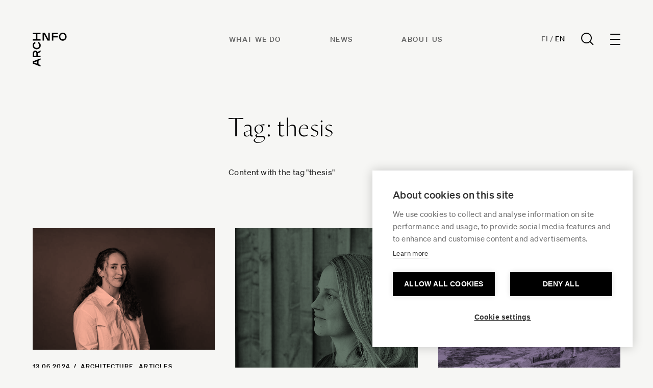

--- FILE ---
content_type: text/html; charset=UTF-8
request_url: https://www.archinfo.fi/en/tags/diplomityo
body_size: 16214
content:
<!DOCTYPE html><html
lang="en-US" class="no-js antialiased smooth-scroll" prefix="og: https://ogp.me/ns# fb: https://ogp.me/ns/fb#"><head><meta
charset="utf-8"><meta
http-equiv="x-ua-compatible" content="ie=edge"><meta
name="viewport" content="width=device-width, initial-scale=1, shrink-to-fit=no"><meta
name="apple-touch-icon" content="/uploads/favicon.png"><link
rel="shortcut icon" href="/uploads/favicon.png" type="image/png"><link
rel="preload" href="" as="font" crossorigin><link
rel="preload" href="" as="font" crossorigin><link
rel="preload" href="" as="font" crossorigin><link
rel="preload" href="" as="font" crossorigin><link
rel="preload" href="" as="font" crossorigin><link
rel="preload" href="" as="font" crossorigin><link
rel="preload" href="" as="font" crossorigin><link
rel="preload" href="" as="font" crossorigin><link
rel="preload" href="" as="font" crossorigin><link
rel="preload" href="" as="font" crossorigin> <script>(function(w,d,s,l,i){w[l]=w[l]||[];w[l].push({'gtm.start':new Date().getTime(),event:'gtm.js'});var f=d.getElementsByTagName(s)[0],j=d.createElement(s),dl=l!='dataLayer'?'&l='+l:'';j.async=true;j.src='https://www.googletagmanager.com/gtm.js?id='+i+dl;f.parentNode.insertBefore(j,f);})(window,document,'script','dataLayer','GTM-WX557CW');</script>  <script src="https://polyfill-fastly.io/v3/polyfill.js?callback=polyfillsAreLoaded&flags=gated" defer async></script> <style>body:not(.user-is-tabbing) button:focus,body:not(.user-is-tabbing) input:focus,body:not(.user-is-tabbing) select:focus,body:not(.user-is-tabbing) textarea:focus{outline:none}</style> <script>function handleFirstTab(e){if(e.keyCode===9){document.documentElement.classList.add('user-is-tabbing');window.removeEventListener('keydown',handleFirstTab);window.addEventListener('mousedown',handleMouseDownOnce);}
function handleMouseDownOnce(){document.documentElement.classList.remove('user-is-tabbing');window.removeEventListener('mousedown',handleMouseDownOnce);window.addEventListener('keydown',handleFirstTab);}}
window.addEventListener('keydown',handleFirstTab);document.documentElement.classList.remove('no-js');</script> <style>[v-cloak]{display:none !important}[x-cloak]{display:none !important}</style> <script type="module">!function(){const e=document.createElement("link").relList;if(!(e&&e.supports&&e.supports("modulepreload"))){for(const e of document.querySelectorAll('link[rel="modulepreload"]'))r(e);new MutationObserver((e=>{for(const o of e)if("childList"===o.type)for(const e of o.addedNodes)if("LINK"===e.tagName&&"modulepreload"===e.rel)r(e);else if(e.querySelectorAll)for(const o of e.querySelectorAll("link[rel=modulepreload]"))r(o)})).observe(document,{childList:!0,subtree:!0})}function r(e){if(e.ep)return;e.ep=!0;const r=function(e){const r={};return e.integrity&&(r.integrity=e.integrity),e.referrerpolicy&&(r.referrerPolicy=e.referrerpolicy),"use-credentials"===e.crossorigin?r.credentials="include":"anonymous"===e.crossorigin?r.credentials="omit":r.credentials="same-origin",r}(e);fetch(e.href,r)}}();</script> <script>!function(){var e=document.createElement("script");if(!("noModule"in e)&&"onbeforeload"in e){var t=!1;document.addEventListener("beforeload",(function(n){if(n.target===e)t=!0;else if(!n.target.hasAttribute("nomodule")||!t)return;n.preventDefault()}),!0),e.type="module",e.src=".",document.head.appendChild(e),e.remove()}}();</script> <script src="/dist/polyfills-legacy.5e833384.js" nomodule onload="e=new CustomEvent(&#039;vite-script-loaded&#039;, {detail:{path: &#039;vite/legacy-polyfills&#039;}});document.dispatchEvent(e);"></script> <script type="module" src="/dist/app.d270e1c1.js" crossorigin onload="e=new CustomEvent(&#039;vite-script-loaded&#039;, {detail:{path: &#039;src/js/app.js&#039;}});document.dispatchEvent(e);"></script> <link
href="/dist/vendor.bd94eda6.js" rel="modulepreload" crossorigin><link
href="/dist/app.848b0eb4.css" rel="stylesheet"> <script src="/dist/app-legacy.f847dca6.js" nomodule onload="e=new CustomEvent(&#039;vite-script-loaded&#039;, {detail:{path: &#039;src/js/app-legacy.js&#039;}});document.dispatchEvent(e);"></script> <script defer src="https://unpkg.com/alpinejs@3.9.0/dist/cdn.min.js"></script> <title>Archinfo | thesis</title>
<script>dataLayer = [];
document.addEventListener('DOMContentLoaded', () => {
	/** init gtm after 3500 seconds - this could be adjusted */
	setTimeout(initGTM, 3500);
});
document.addEventListener('scroll', initGTMOnEvent);
document.addEventListener('mousemove', initGTMOnEvent);
document.addEventListener('touchstart', initGTMOnEvent);

function initGTMOnEvent (event) {
	initGTM();
	event.currentTarget.removeEventListener(event.type, initGTMOnEvent); // remove the event listener that got triggered
}

function initGTM () {
	if (window.gtmDidInit) {
		return false;
	}
	window.gtmDidInit = true; // flag to ensure script does not get added to DOM more than once.

    (function(w,d,s,l,i){w[l]=w[l]||[];w[l].push({'gtm.start':
    new Date().getTime(),event:'gtm.js'});var f=d.getElementsByTagName(s)[0],
    j=d.createElement(s),dl=l!='dataLayer'?'&l='+l:'';j.async=true;j.src=
    'https://www.googletagmanager.com/gtm.js?id='+i+dl;f.parentNode.insertBefore(j,f);
    })(window,document,'script','dataLayer','GTM-W3W7GVP');
}
</script><meta name="generator" content="SEOmatic">
<meta name="keywords" content="thesis">
<meta name="description" content="thesis">
<meta name="referrer" content="no-referrer-when-downgrade">
<meta name="robots" content="all">
<meta content="712185025482795" property="fb:profile_id">
<meta content="en_US" property="og:locale">
<meta content="fi_FI" property="og:locale:alternate">
<meta content="Archinfo" property="og:site_name">
<meta content="website" property="og:type">
<meta content="https://www.archinfo.fi/en/tags/diplomityo" property="og:url">
<meta content="thesis" property="og:title">
<meta content="thesis" property="og:description">
<meta content="https://www.archinfo.fi/en/uploads/_1200x630_crop_center-center_82_none/social-image.png?mtime=1765888866" property="og:image">
<meta content="1200" property="og:image:width">
<meta content="630" property="og:image:height">
<meta content="Archinfo logo on image" property="og:image:alt">
<meta content="https://www.instagram.com/archinfo_finland/" property="og:see_also">
<meta content="https://www.youtube.com/channel/UCJbX3Wd7bx_HMYUvvwmCiAw" property="og:see_also">
<meta content="https://fi.linkedin.com/company/archinfo-finland" property="og:see_also">
<meta content="https://www.facebook.com/ArchinfoSuomi" property="og:see_also">
<meta content="https://twitter.com/ArchinfoFinland" property="og:see_also">
<meta name="twitter:card" content="summary_large_image">
<meta name="twitter:site" content="@ArchinfoFinland">
<meta name="twitter:creator" content="@ArchinfoFinland">
<meta name="twitter:title" content="thesis">
<meta name="twitter:description" content="thesis">
<meta name="twitter:image" content="https://www.archinfo.fi/en/uploads/_800x418_crop_center-center_82_none/social-image.png?mtime=1765888866">
<meta name="twitter:image:width" content="800">
<meta name="twitter:image:height" content="418">
<meta name="twitter:image:alt" content="Archinfo logo on image">
<link href="https://www.archinfo.fi/en/tags/diplomityo" rel="canonical">
<link href="https://www.archinfo.fi/en" rel="home">
<link href="https://www.archinfo.fi/en/tags/diplomityo" rel="alternate" hreflang="en-us">
<link href="https://www.archinfo.fi/tagit/diplomityo" rel="alternate" hreflang="x-default">
<link href="https://www.archinfo.fi/tagit/diplomityo" rel="alternate" hreflang="fi-fi">
<script>var siteVariables = {"siteUrl":"https:\/\/www.archinfo.fi\/en\/","language":"en-US","siteUrls":["https:\/\/www.archinfo.fi\/","https:\/\/www.archinfo.fi\/en\/","https:\/\/new.finnisharchitecture.fi\/"],"csrfTokenName":"CRAFT_CSRF_TOKEN"};</script></head><body
id="top"
class="overflow-x-hidden loading tags-template site-archinfo"
x-data="app()"
x-init="viewportHeight()"
x-on:resize.window="viewportHeight()"
><noscript><iframe src="https://www.googletagmanager.com/ns.html?id=GTM-W3W7GVP"
height="0" width="0" style="display:none;visibility:hidden"></iframe></noscript>

<noscript><iframe
src="https://www.googletagmanager.com/ns.html?id=GTM-WX557CW"
height="0" width="0" style="display:none;visibility:hidden"></iframe></noscript>
<a
href="#main-content" class="skip">Skip to content</a><header
x-data="{ dropdownMenuOpen: false }"
class="site-header fixed top-0 left-0 w-full z-50 " :class="{ 'header--active': dropdownMenuOpen, 'header-inactive': !dropdownMenuOpen }"
><div
class="z-[9999] relative px-4 py-6 px-4 sm:px-6 lg:px-16 lg:py-16 site-header__content"><div
class=""><div
class="flex justify-between items-start"><div
class="header__logo-wrapper flex justify-start flex-shrink-0">
<a
class="header__logo" href="https://www.archinfo.fi/en/">
<span
class="sr-only">Archinfo</span>
<svg
fill="currentColor" width="68" height="66" viewBox="0 0 68 66" fill="none" xmlns="http://www.w3.org/2000/svg">
<g
clip-path="url(#clip0_340_10398)">
<path
d="M11.5955 54.7623V61.8974L15.4876 63.3869V66.3034L0.321777 60.4704V56.1893L15.4876 50.3652V53.2282L11.5955 54.7623ZM8.91128 55.7969L2.38862 58.3031L8.91128 60.8271V55.7969Z"/>
<path
d="M9.92274 40.7417V45.4063H15.488V48.082H0.322178V40.1799C0.293413 39.535 0.394289 38.8909 0.618822 38.2855C0.843354 37.68 1.18702 37.1254 1.62966 36.6543C2.0723 36.1831 2.60496 35.8049 3.19632 35.542C3.78769 35.279 4.42582 35.1365 5.07323 35.1228C5.99357 35.119 6.89512 35.3827 7.66744 35.8817C8.43976 36.3807 9.04938 37.0933 9.42169 37.9323L15.488 34.668V37.8877L9.92274 40.7417ZM3.03326 45.4063H7.23853V40.269C7.23853 38.6458 6.34376 37.852 5.13587 37.852C3.92797 37.852 3.03326 38.6458 3.03326 40.269V45.4063Z"/>
<path
d="M15.8196 24.9995C15.8196 29.2717 12.4822 32.4914 7.91014 32.4914C3.33803 32.4914 0.000638201 29.2717 0.000638201 24.9995C-0.0841742 23.5015 0.328131 22.0172 1.17389 20.776C2.01964 19.5347 3.25179 18.6056 4.68009 18.132L5.80747 20.5668C4.86648 20.8596 4.05069 21.4575 3.48975 22.2655C2.92882 23.0736 2.65498 24.0453 2.71172 25.0263C2.71172 27.9428 4.81435 29.8158 7.91014 29.8158C11.0059 29.8158 13.1086 27.9428 13.1086 25.0263C13.1616 24.0335 12.8755 23.0521 12.297 22.2422C11.7186 21.4323 10.8818 20.8417 9.92329 20.5668L11.0506 18.123C12.4938 18.5864 13.7434 19.5114 14.6056 20.7547C15.4679 21.9979 15.8946 23.49 15.8196 24.9995V24.9995Z"/>
<path
d="M9.20651 3.02382V12.7098H15.4697V15.3854H0.321777V12.7098H6.50444V3.02382H0.321777V0.348145H15.4876V3.02382H9.20651Z"/>
<path
d="M22.2252 2.70216V15.4384H19.541V0.320801H24.0147L30.8684 13.0927V0.320801H33.5526V15.4384H29.0789L22.2252 2.70216Z"/>
<path
d="M40.4596 3.02325V6.51946H49.1296V9.19514H40.4596V15.4384H37.7754V0.320801H49.3622V2.99648L40.4596 3.02325Z"/>
<path
d="M59.0348 0C63.3206 0 66.5506 3.32675 66.5506 7.88432C66.5506 12.4419 63.3206 15.7686 59.0348 15.7686C54.749 15.7686 51.519 12.4419 51.519 7.88432C51.519 3.32675 54.7401 0 59.0348 0ZM59.0348 2.67568C56.109 2.67568 54.2211 4.77162 54.2211 7.85757C54.2211 10.9435 56.109 13.0395 59.0348 13.0395C61.9606 13.0395 63.8485 10.9435 63.8485 7.85757C63.8485 4.77162 61.9606 2.70243 59.0348 2.70243V2.67568Z"/>
</g>
<defs>
<clipPath
id="clip0_340_10398">
<rect
width="68" height="66" fill="currentColor"/>
</clipPath>
</defs>
</svg>
</a></div><ul
class="hidden md:flex header__links mr-auto"><li
class="mr-12 lg:mr-24">
<a
href="https://www.archinfo.fi/en/what-we-do"                class="text-sm font-bold text-[#626262] uppercase tracking-widest leading-normal hover:text-black transition-colors duration-200"
>What we do</a></li><li
class="mr-12 lg:mr-24">
<a
href="https://www.archinfo.fi/en/news"                class="text-sm font-bold text-[#626262] uppercase tracking-widest leading-normal hover:text-black transition-colors duration-200"
>News</a></li><li
class="mr-12 lg:mr-24">
<a
href="https://www.archinfo.fi/en/archinfo"                class="text-sm font-bold text-[#626262] uppercase tracking-widest leading-normal hover:text-black transition-colors duration-200"
>About us</a></li></ul><div
class="flex items-center"><div
class="header__language-search flex items-center"><div
class="flex items-center font-soehne font-bold text-sm tracking-wide uppercase">
<a
href="https://www.archinfo.fi/tagit/diplomityo" class=" hover:text-[#828282] transition-colors duration-200">Fi</a>
<span
class="text-[#828282] mx-1">/</span>
<a
href="https://www.archinfo.fi/en" class="site--active hover:text-[#828282] transition-colors duration-200">En</a></div>
<a
href="https://www.archinfo.fi/en/search" class="nav-search ml-8">
<svg
width="25" height="25" viewBox="0 0 25 25" fill="none" xmlns="http://www.w3.org/2000/svg">
<circle
cx="10.56" cy="10.56" r="9.56" stroke="black" stroke-width="2"/>
<path
d="M24 24.0003L17.76 17.7603" stroke="black" stroke-width="2"/>
</svg>
</a><form
action="https://www.archinfo.fi/en/search" class="py-2 hidden">
<label
for="search" class="sr-only">Search</label><div
class="relative"><div
class="pointer-events-none absolute inset-y-0 left-0 pl-3 flex items-center">
<svg
class="h-5 w-5 text-gray-600" xmlns="https://www.w3.org/2000/svg" viewBox="0 0 20 20" fill="currentColor" aria-hidden="true">
<path
fill-rule="evenodd" d="M8 4a4 4 0 100 8 4 4 0 000-8zM2 8a6 6 0 1110.89 3.476l4.817 4.817a1 1 0 01-1.414 1.414l-4.816-4.816A6 6 0 012 8z" clip-rule="evenodd" />
</svg></div>
<input
id="search" name="search" class="w-full font-semibold bg-transparent text-gray-600 border border-transparent rounded-md py-2 pl-10 pr-3 text-sm placeholder-gray-600 focus:outline-none focus:text-gray-600 focus:placeholder-gray-600 sm:text-sm appearance-none" placeholder="Search" type="search"></div></form></div><div
class="ml-8"><div
@click="dropdownMenuOpen = !dropdownMenuOpen"
class="hamburger-icon cursor-pointer focus:outline-none focus:ring-2 focus:ring-inset focus:ring-black"
:class="{ 'is-active': dropdownMenuOpen }"
><div
class="hamburger-icon__line"></div><div
class="hamburger-icon__line"></div><div
class="hamburger-icon__line"></div><div
class="hamburger-icon__line"></div></div></div></div></div></div></div><div
class="mobile-navigation fixed z-50 inset-0 overflow-hidden"
aria-labelledby="slide-over-title"
role="dialog"
aria-modal="true"
@keydown.window.escape="dropdownMenuOpen = false"
x-show="dropdownMenuOpen"
x-cloak
><div
class="absolute inset-0 overflow-hidden"><div
x-show="dropdownMenuOpen"
x-transition:enter="ease-in-out duration-500"
x-transition:enter-start="opacity-0"
x-transition:enter-end="opacity-100"
x-transition:leave="ease-in-out duration-500"
x-transition:leave-start="opacity-100"
x-transition:leave-end="opacity-0"
@click="dropdownMenuOpen = false"
class="absolute inset-0 bg-gray-900 bg-opacity-75 transition-opacity"
aria-hidden="true"
></div><div
class="fixed inset-y-0 right-0 max-w-full flex"><div
x-show="dropdownMenuOpen"
x-transition:enter="transform transition ease-in-out duration-500"
x-transition:enter-start="-translate-y-full"
x-transition:enter-end="translate-y-0"
x-transition:leave="transform transition ease-in-out duration-500"
x-transition:leave-start="translate-y-0"
x-transition:leave-end="-translate-y-full"
class="w-screen"
><div
class="h-screen pt-56 pb-20 bg-white shadow-xl overflow-y-scroll bg-[#EDE9E7]"><div
class="min-h-full relative flex flex-col flex-1 px-4 sm:px-6 lg:px-16"><nav
class="flex flex-wrap"><ul
class="hidden md:block w-full md:w-1/2 xl:w-1/4 mb-16"><li
class="mb-5"><p
class="text-sm font-bold uppercase tracking-widest">Archinfo Finland</p></li><li>
<a
href="https://www.google.com/maps/place/H%C3%A4meentie+19,+00500+Helsinki/@60.185713,24.9590202,17z/data=!3m1!4b1!4m6!3m5!1s0x4692099b2ded4cb3:0x2cb235ae7a6da2a7!8m2!3d60.1857104!4d24.9615951!16s%2Fg%2F11c27w9d4n?entry=ttu" class="text-base leading-[2] tracking-wide hover:text-[#626262] transition-colors duration-200;]">Hämeentie 19<br
/>
00500 Helsinki, Finland</a></li><li>
<a
href="tel:" class="text-base leading-[2] tracking-wide hover:text-[#626262] transition-colors duration-200;]"></a></li><li>
<a
href="mailto:arch@archinfo.fi" class="text-base leading-[2] tracking-wide hover:text-[#626262] transition-colors duration-200;]">arch@archinfo.fi</a></li></ul><ul
class="w-full md:w-1/2 xl:w-1/4 mb-16"><li
class="mb-5"><p
class="text-sm font-bold uppercase tracking-widest"><a
href="https://www.archinfo.fi/en/what-we-do">What we do</a></p></li><li><a
href="https://www.archinfo.fi/en/what-we-do/architecture" class="text-base leading-[2] tracking-wide hover:text-[#626262] transition-colors duration-200;]">In architecture</a></li><li><a
href="https://www.archinfo.fi/en/what-we-do/internationally" class="text-base leading-[2] tracking-wide hover:text-[#626262] transition-colors duration-200;]">Internationally</a></li><li><a
href="https://www.archinfo.fi/en/what-we-do/social-advocacy" class="text-base leading-[2] tracking-wide hover:text-[#626262] transition-colors duration-200;]">Social advocacy</a></li><li><a
href="https://www.archinfo.fi/en/projects" class="text-base leading-[2] tracking-wide hover:text-[#626262] transition-colors duration-200;]">All projects</a></li></ul><ul
class="w-full md:w-1/2 xl:w-1/4 mb-16"><li
class="mb-5"><p
class="text-sm font-bold uppercase tracking-widest"><a
href="https://www.archinfo.fi/en/articles">News</a></p></li><li><a
href="https://www.archinfo.fi/en/artikkelit/news" class="text-base leading-[2] tracking-wide hover:text-[#626262] transition-colors duration-200;]">News</a></li><li><a
href="https://www.archinfo.fi/en/artikkelit/articles" class="text-base leading-[2] tracking-wide hover:text-[#626262] transition-colors duration-200;]">Articles</a></li><li><a
href="https://www.archinfo.fi/en/events" class="text-base leading-[2] tracking-wide hover:text-[#626262] transition-colors duration-200;]">Events</a></li><li><a
href="https://www.archinfo.fi/en/artikkelit/notices" class="text-base leading-[2] tracking-wide hover:text-[#626262] transition-colors duration-200;]">Bulletin board</a></li><li><a
href="/en/archive" class="text-base leading-[2] tracking-wide hover:text-[#626262] transition-colors duration-200;]">Archive</a></li></ul><ul
class="w-full md:w-1/2 xl:w-1/4 mb-16"><li
class="mb-5"><p
class="text-sm font-bold uppercase tracking-widest"><a >About us</a></p></li><li><a
href="https://www.archinfo.fi/archinfo" class="text-base leading-[2] tracking-wide hover:text-[#626262] transition-colors duration-200;]">Archinfo</a></li><li><a
href="https://www.archinfo.fi/en/archinfo/contact" class="text-base leading-[2] tracking-wide hover:text-[#626262] transition-colors duration-200;]">Contact</a></li><li><a
href="https://www.archinfo.fi/en/archinfo/media" class="text-base leading-[2] tracking-wide hover:text-[#626262] transition-colors duration-200;]">Media</a></li></ul><ul
class="w-full md:w-1/2 xl:w-1/4 mb-16"><li
class="mb-5"><p
class="text-sm font-bold uppercase tracking-widest"><a >Member organisations</a></p></li><li><a
href="https://www.alvaraalto.fi/" class="text-base leading-[2] tracking-wide hover:text-[#626262] transition-colors duration-200;]">Alvar Aalto Foundation</a></li><li><a
href="https://www.safa.fi/" class="text-base leading-[2] tracking-wide hover:text-[#626262] transition-colors duration-200;]">Finnish Association of Architects</a></li><li><a
href="https://www.atl.fi/" class="text-base leading-[2] tracking-wide hover:text-[#626262] transition-colors duration-200;]">The Association of Finnish Architects&#039; Offices</a></li><li><a
href="https://www.mfa.fi/" class="text-base leading-[2] tracking-wide hover:text-[#626262] transition-colors duration-200;]">Foundation of the Museum of Finnish Architecture</a></li><li><a
href="https://www.rts.fi/" class="text-base leading-[2] tracking-wide hover:text-[#626262] transition-colors duration-200;]">The Building Information Foundation</a></li></ul><ul
class="md:hidden w-full md:w-1/2 xl:w-1/4 mb-16"><li
class="mb-5"><p
class="text-sm font-bold uppercase tracking-widest">Archinfo Finland</p></li><li>
<a
href="https://www.google.com/maps/place/H%C3%A4meentie+19,+00500+Helsinki/@60.185713,24.9590202,17z/data=!3m1!4b1!4m6!3m5!1s0x4692099b2ded4cb3:0x2cb235ae7a6da2a7!8m2!3d60.1857104!4d24.9615951!16s%2Fg%2F11c27w9d4n?entry=ttu" class="text-base leading-[2] tracking-wide hover:text-[#626262] transition-colors duration-200;]">Hämeentie 19<br
/>
00500 Helsinki, Finland</a></li><li>
<a
href="tel:" class="text-base leading-[2] tracking-wide hover:text-[#626262] transition-colors duration-200;]"></a></li><li>
<a
href="mailto:arch@archinfo.fi" class="text-base leading-[2] tracking-wide hover:text-[#626262] transition-colors duration-200;]">arch@archinfo.fi</a></li></ul><div
class="w-full md:w-1/2 xl:w-1/4 mb-16"><p
class="text-sm font-bold uppercase tracking-widest mb-5">Newsletter</p><p
class="text-base leading-normal tracking-wide mb-6">The Archinfo newsletter brings the latest architecture news and notices to your inbox.</p>
<a
href="https://www.archinfo.fi/en/subscribe-to-our-newsletter" class="button">Subscribe</a></div></nav><div
class="flex justify-between items-end mt-auto"><p
class="text-sm tracking-wide leading-loose">
<span
class="block font-bold text-xs tracking-widest uppercase">Archinfo Finland</span>
makes Finnish architecture visible and known.</p><div
class="flex space-x-6 lg:order-3 lg:mr-0">
<a
href="https://twitter.com/ArchinfoFinland" class="text-gray-700 hover:text-black">
<span
class="sr-only">Twitter</span>
<svg
class="h-4 w-4" fill="currentColor" viewBox="0 0 24 24" width="24" height="24" aria-hidden="true">
<path
d="M8.29 20.251c7.547 0 11.675-6.253 11.675-11.675 0-.178 0-.355-.012-.53A8.348 8.348 0 0022 5.92a8.19 8.19 0 01-2.357.646 4.118 4.118 0 001.804-2.27 8.224 8.224 0 01-2.605.996 4.107 4.107 0 00-6.993 3.743 11.65 11.65 0 01-8.457-4.287 4.106 4.106 0 001.27 5.477A4.072 4.072 0 012.8 9.713v.052a4.105 4.105 0 003.292 4.022 4.095 4.095 0 01-1.853.07 4.108 4.108 0 003.834 2.85A8.233 8.233 0 012 18.407a11.616 11.616 0 006.29 1.84" />
</svg>
</a>
<a
href="https://www.facebook.com/ArchinfoSuomi" class="text-gray-700 hover:text-black">
<span
class="sr-only">Facebook</span>
<svg
class="h-4 w-4" fill="currentColor" viewBox="0 0 10 16">
<path
d="M8.69512 8.93203L9.1359 6.05825H6.37862V4.19334C6.37862 3.40712 6.76378 2.64078 7.99878 2.64078H9.2524V0.194188C9.2524 0.194188 8.11468 0 7.027 0C4.75606 0 3.27184 1.37631 3.27184 3.86797V6.05825H0.747559V8.93203H3.27184V15.8792C3.778 15.9586 4.29678 16 4.82525 16C5.35371 16 5.87246 15.9586 6.37862 15.8792V8.93203H8.69512Z" fill="#333333"/>
</svg>
</a>
<a
href="https://fi.linkedin.com/company/archinfo-finland" class="text-gray-700 hover:text-black">
<span
class="sr-only">LinkedIn</span>
<svg
class="h-4 w-4" fill="currentColor" viewBox="0 0 16 16" width="24" height="24" aria-hidden="true">
<path
d="M14.7907 -0.0424805C15.4432 -0.0424805 15.9746 0.474176 15.9746 1.11146V14.8068C15.9746 15.4441 15.4432 15.9616 14.7907 15.9616H1.15135C0.500135 15.9616 -0.0290527 15.4441 -0.0290527 14.8068V1.11146C-0.0290527 0.474176 0.500135 -0.0424805 1.15135 -0.0424805H14.7907ZM13.6085 13.5947V9.40611C13.6085 7.34918 13.1644 5.76777 10.761 5.76777C9.6062 5.76777 8.8317 6.40099 8.5152 7.00139H8.4827V5.9573H6.20735V13.5947H8.57817V9.81724C8.57817 8.82089 8.76663 7.85558 10.0017 7.85558C11.2199 7.85558 11.2351 8.99499 11.2351 9.88064V13.5947H13.6085ZM4.71826 5.9573H2.3422V13.5947H4.71826V5.9573ZM3.53085 2.16077C2.76851 2.16077 2.15379 2.77749 2.15379 3.53724C2.15379 4.29718 2.76851 4.91386 3.53085 4.91386C4.2902 4.91386 4.90667 4.29718 4.90667 3.53724C4.90667 2.77749 4.2902 2.16077 3.53085 2.16077Z" fill="#333333"/>
</svg>
</a>
<a
href="https://www.youtube.com/channel/UCJbX3Wd7bx_HMYUvvwmCiAw" class="text-gray-700 hover:text-black">
<span
class="sr-only">YouTube</span>
<svg
class="h-4 w-4" fill="currentColor" viewBox="0 0 16 16" width="24" height="24" aria-hidden="true">
<path
d="M7.95231 2.83331C5.83474 2.83331 3.86729 2.98419 2.74463 3.21873C2.74224 3.21936 2.73985 3.22001 2.73747 3.22068C1.89166 3.41021 1.09523 4.01606 0.927572 4.96482C0.927349 4.96612 0.927132 4.96743 0.926921 4.96873C0.798116 5.7334 0.666504 6.73021 0.666504 8.16665C0.666504 9.60036 0.798567 10.5708 0.961426 11.3756C1.1332 12.2964 1.91124 12.9206 2.77002 13.1126C2.77413 13.1137 2.77825 13.1148 2.78239 13.1159C3.95407 13.3467 5.86599 13.5 7.98356 13.5C10.1011 13.5 12.0141 13.3467 13.186 13.1159C13.1902 13.1148 13.1943 13.1137 13.1984 13.1126C14.0442 12.9231 14.8406 12.3172 15.0083 11.3685C15.0088 11.3661 15.0092 11.3637 15.0096 11.3613C15.1364 10.581 15.3008 9.58519 15.3332 8.14646C15.3332 8.14277 15.3332 8.13909 15.3332 8.1354C15.3332 6.69588 15.1684 5.69287 15.0076 4.89842C14.8372 3.97567 14.0583 3.34981 13.1984 3.15753C13.1853 3.15461 13.172 3.15222 13.1587 3.15037C12.0153 2.98963 10.0702 2.83331 7.95231 2.83331ZM6.71859 5.6673C6.84206 5.66475 6.96968 5.69395 7.08968 5.7617L9.95752 7.38214C10.4412 7.65547 10.4412 8.34514 9.95752 8.61847L7.08968 10.2389C6.61001 10.5096 6.01221 10.1668 6.01221 9.62042V6.37954C6.01221 5.96979 6.34818 5.67495 6.71859 5.6673Z" fill="#333333"/>
</svg>
</a>
<a
href="https://www.instagram.com/archinfo_finland/" class="text-gray-700 hover:text-black">
<span
class="sr-only">Instagram</span>
<svg
class="h-4 w-4" fill="currentColor" viewBox="0 0 24 24" width="24" height="24" aria-hidden="true">
<path
fill-rule="evenodd" d="M12.315 2c2.43 0 2.784.013 3.808.06 1.064.049 1.791.218 2.427.465a4.902 4.902 0 011.772 1.153 4.902 4.902 0 011.153 1.772c.247.636.416 1.363.465 2.427.048 1.067.06 1.407.06 4.123v.08c0 2.643-.012 2.987-.06 4.043-.049 1.064-.218 1.791-.465 2.427a4.902 4.902 0 01-1.153 1.772 4.902 4.902 0 01-1.772 1.153c-.636.247-1.363.416-2.427.465-1.067.048-1.407.06-4.123.06h-.08c-2.643 0-2.987-.012-4.043-.06-1.064-.049-1.791-.218-2.427-.465a4.902 4.902 0 01-1.772-1.153 4.902 4.902 0 01-1.153-1.772c-.247-.636-.416-1.363-.465-2.427-.047-1.024-.06-1.379-.06-3.808v-.63c0-2.43.013-2.784.06-3.808.049-1.064.218-1.791.465-2.427a4.902 4.902 0 011.153-1.772A4.902 4.902 0 015.45 2.525c.636-.247 1.363-.416 2.427-.465C8.901 2.013 9.256 2 11.685 2h.63zm-.081 1.802h-.468c-2.456 0-2.784.011-3.807.058-.975.045-1.504.207-1.857.344-.467.182-.8.398-1.15.748-.35.35-.566.683-.748 1.15-.137.353-.3.882-.344 1.857-.047 1.023-.058 1.351-.058 3.807v.468c0 2.456.011 2.784.058 3.807.045.975.207 1.504.344 1.857.182.466.399.8.748 1.15.35.35.683.566 1.15.748.353.137.882.3 1.857.344 1.054.048 1.37.058 4.041.058h.08c2.597 0 2.917-.01 3.96-.058.976-.045 1.505-.207 1.858-.344.466-.182.8-.398 1.15-.748.35-.35.566-.683.748-1.15.137-.353.3-.882.344-1.857.048-1.055.058-1.37.058-4.041v-.08c0-2.597-.01-2.917-.058-3.96-.045-.976-.207-1.505-.344-1.858a3.097 3.097 0 00-.748-1.15 3.098 3.098 0 00-1.15-.748c-.353-.137-.882-.3-1.857-.344-1.023-.047-1.351-.058-3.807-.058zM12 6.865a5.135 5.135 0 110 10.27 5.135 5.135 0 010-10.27zm0 1.802a3.333 3.333 0 100 6.666 3.333 3.333 0 000-6.666zm5.338-3.205a1.2 1.2 0 110 2.4 1.2 1.2 0 010-2.4z" clip-rule="evenodd" />
</svg>
</a></div></div></div></div></div></div></div></div></header><main
id="content" class="site-content"><div
class="relative bg-gray-light-50"><div
class="pt-40 md:pt-56 pb-24 px-4 sm:px-6 lg:px-16"><div
class="flex justify-end mb-16 md:mb-24"><div
class="w-full lg:w-2/3"><div
class="max-w-[640px]"><h1 class="heading-3 mb-12">
Tag: thesis</h1><p>
Content with the tag &quot;thesis&quot;</p></div></div></div><div
class="flex flex-wrap lg:block articles-grid -mx-5"><div
class="article-card w-full md:w-1/2 xl:w-1/3 2xl:w-1/4 px-5 mb-14"><div
class="flex flex-col">
<a
href="https://www.archinfo.fi/en/articles/taika-pirilas-award-winning-thesis-explores-circular-economy-in-building-design" class="block mb-6"><figure
class="flex-shrink-0 bg-orange-light transition-colors duration-200">
<img
src="data:image/svg+xml,%3Csvg%20xmlns=%27http://www.w3.org/2000/svg%27%20width=%271280%27%20height=%27853%27%20style=%27background:%23CCC%27%20/%3E"
data-srcset="/uploads/_640x426_crop_center-center_60_line/Henkilokuva-Pirila.jpg 640w, /uploads/_1280x853_crop_center-center_82_line/Henkilokuva-Pirila.jpg 1280w, /uploads/_2560x1706_crop_center-center_61_line/Henkilokuva-Pirila.jpg 2560w"
data-sizes="auto"
alt="Portrait photo of a smiling woman."
class="h-full w-full object-cover lazyload"
/></figure>
</a><div
class="font-soehne font-bold uppercase tracking-widest text-xs mb-6">
<span>13.06.2024</span>
<span
class="mx-1">/</span>
<a
href="https://www.archinfo.fi/en/artikkelit/architecture" class="inline-block mr-2 hover:text-[#626262] transition-colors duration-200">Architecture</a>
<a
href="https://www.archinfo.fi/en/artikkelit/articles" class="inline-block mr-2 hover:text-[#626262] transition-colors duration-200">Articles</a></div><div
class="block max-w-md mb-6">
<a
href="https://www.archinfo.fi/en/articles/taika-pirilas-award-winning-thesis-explores-circular-economy-in-building-design" class="font-orleans tracking-wide leading-tight inline-block text-[28px] sm:text-xl hover:text-[#626262] transition-colors duration-200">Taika Pirilä&#039;s award-winning thesis explores circular economy in building design</a></div><div
class="flex flex-wrap">
<a
href="https://www.archinfo.fi/en/tags/palkinnot" class="text-xxs font-bold py-1.5 px-2 text-[#626262] leading-none uppercase tracking-widest border border-[#626262] rounded-md hover:bg-[#333333] hover:border-[#333333] hover:text-white transition-colors duration-200 mr-2 mb-2">awards</a>
<a
href="https://www.archinfo.fi/en/tags/yliopisto" class="text-xxs font-bold py-1.5 px-2 text-[#626262] leading-none uppercase tracking-widest border border-[#626262] rounded-md hover:bg-[#333333] hover:border-[#333333] hover:text-white transition-colors duration-200 mr-2 mb-2">universities</a>
<a
href="https://www.archinfo.fi/en/tags/diplomityo" class="text-xxs font-bold py-1.5 px-2 text-[#626262] leading-none uppercase tracking-widest border border-[#626262] rounded-md hover:bg-[#333333] hover:border-[#333333] hover:text-white transition-colors duration-200  mb-2">thesis</a></div></div></div><div
class="article-card w-full md:w-1/2 xl:w-1/3 2xl:w-1/4 px-5 mb-14"><div
class="flex flex-col">
<a
href="https://www.archinfo.fi/en/articles/hanna-riitta-lappalainen-designed-and-built-a-house-from-straw-elements-for-her-thesis" class="block mb-6"><figure
class="flex-shrink-0 bg-green-medium transition-colors duration-200">
<img
src="data:image/svg+xml,%3Csvg%20xmlns=%27http://www.w3.org/2000/svg%27%20width=%27640%27%20height=%27874%27%20style=%27background:%23CCC%27%20/%3E"
data-srcset="/uploads/_640x874_crop_center-center_60_line/image_6487327.JPG 640w"
data-sizes="auto"
alt="Content looking woman holding a coffee cup in her hand."
class="h-full w-full object-cover lazyload"
/></figure>
</a><div
class="font-soehne font-bold uppercase tracking-widest text-xs mb-6">
<span>13.06.2024</span>
<span
class="mx-1">/</span>
<a
href="https://www.archinfo.fi/en/artikkelit/architecture" class="inline-block mr-2 hover:text-[#626262] transition-colors duration-200">Architecture</a>
<a
href="https://www.archinfo.fi/en/artikkelit/articles" class="inline-block mr-2 hover:text-[#626262] transition-colors duration-200">Articles</a></div><div
class="block max-w-md mb-6">
<a
href="https://www.archinfo.fi/en/articles/hanna-riitta-lappalainen-designed-and-built-a-house-from-straw-elements-for-her-thesis" class="font-orleans tracking-wide leading-tight inline-block text-[28px] sm:text-xl hover:text-[#626262] transition-colors duration-200">Hanna-Riitta Lappalainen designed and built a house from straw elements for her thesis</a></div><div
class="flex flex-wrap">
<a
href="https://www.archinfo.fi/en/tags/palkinnot" class="text-xxs font-bold py-1.5 px-2 text-[#626262] leading-none uppercase tracking-widest border border-[#626262] rounded-md hover:bg-[#333333] hover:border-[#333333] hover:text-white transition-colors duration-200 mr-2 mb-2">awards</a>
<a
href="https://www.archinfo.fi/en/tags/yliopisto" class="text-xxs font-bold py-1.5 px-2 text-[#626262] leading-none uppercase tracking-widest border border-[#626262] rounded-md hover:bg-[#333333] hover:border-[#333333] hover:text-white transition-colors duration-200 mr-2 mb-2">universities</a>
<a
href="https://www.archinfo.fi/en/tags/diplomityo" class="text-xxs font-bold py-1.5 px-2 text-[#626262] leading-none uppercase tracking-widest border border-[#626262] rounded-md hover:bg-[#333333] hover:border-[#333333] hover:text-white transition-colors duration-200  mb-2">thesis</a></div></div></div><div
class="article-card w-full md:w-1/2 xl:w-1/3 2xl:w-1/4 px-5 mb-14"><div
class="flex flex-col">
<a
href="https://www.archinfo.fi/en/articles/emma-ahtiainen-studied-hydropower-construction-and-its-contradictory-relation-to-cultural-heritage-in-her-thesis" class="block mb-6"><figure
class="flex-shrink-0 bg-violet-medium transition-colors duration-200">
<img
src="data:image/svg+xml,%3Csvg%20xmlns=%27http://www.w3.org/2000/svg%27%20width=%271280%27%20height=%271023%27%20style=%27background:%23CCC%27%20/%3E"
data-srcset="/uploads/_640x511_crop_center-center_60_line/Emma-Ahtiainen-kuva-Erik-Karna.jpg 640w, /uploads/_1280x1023_crop_center-center_82_line/Emma-Ahtiainen-kuva-Erik-Karna.jpg 1280w"
data-sizes="auto"
alt="Woman walking around rocks beside a rapid."
class="h-full w-full object-cover lazyload"
/></figure>
</a><div
class="font-soehne font-bold uppercase tracking-widest text-xs mb-6">
<span>12.06.2024</span>
<span
class="mx-1">/</span>
<a
href="https://www.archinfo.fi/en/artikkelit/architecture" class="inline-block mr-2 hover:text-[#626262] transition-colors duration-200">Architecture</a>
<a
href="https://www.archinfo.fi/en/artikkelit/articles" class="inline-block mr-2 hover:text-[#626262] transition-colors duration-200">Articles</a></div><div
class="block max-w-md mb-6">
<a
href="https://www.archinfo.fi/en/articles/emma-ahtiainen-studied-hydropower-construction-and-its-contradictory-relation-to-cultural-heritage-in-her-thesis" class="font-orleans tracking-wide leading-tight inline-block text-[28px] sm:text-xl hover:text-[#626262] transition-colors duration-200">Emma Ahtiainen studied hydropower construction and its contradictory relation to cultural heritage in her thesis</a></div><div
class="flex flex-wrap">
<a
href="https://www.archinfo.fi/en/tags/palkinnot" class="text-xxs font-bold py-1.5 px-2 text-[#626262] leading-none uppercase tracking-widest border border-[#626262] rounded-md hover:bg-[#333333] hover:border-[#333333] hover:text-white transition-colors duration-200 mr-2 mb-2">awards</a>
<a
href="https://www.archinfo.fi/en/tags/yliopisto" class="text-xxs font-bold py-1.5 px-2 text-[#626262] leading-none uppercase tracking-widest border border-[#626262] rounded-md hover:bg-[#333333] hover:border-[#333333] hover:text-white transition-colors duration-200 mr-2 mb-2">universities</a>
<a
href="https://www.archinfo.fi/en/tags/diplomityo" class="text-xxs font-bold py-1.5 px-2 text-[#626262] leading-none uppercase tracking-widest border border-[#626262] rounded-md hover:bg-[#333333] hover:border-[#333333] hover:text-white transition-colors duration-200  mb-2">thesis</a></div></div></div><div
class="article-card w-full md:w-1/2 xl:w-1/3 2xl:w-1/4 px-5 mb-14"><div
class="flex flex-col">
<a
href="https://www.archinfo.fi/en/articles/irina-garnets-diploma-thesis-analyses-otherness-and-emptiness-in-the-built-environment" class="block mb-6"><figure
class="flex-shrink-0 bg-blue-medium transition-colors duration-200">
<img
src="data:image/svg+xml,%3Csvg%20xmlns=%27http://www.w3.org/2000/svg%27%20width=%271280%27%20height=%27959%27%20style=%27background:%23CCC%27%20/%3E"
data-srcset="/uploads/_640x479_crop_center-center_60_line/irina_kontekstissa.jpg 640w, /uploads/_1280x959_crop_center-center_82_line/irina_kontekstissa.jpg 1280w, /uploads/_2560x1919_crop_center-center_61_line/irina_kontekstissa.jpg 2560w"
data-sizes="auto"
alt="A woman in the middle of a concrete structure."
class="h-full w-full object-cover lazyload"
/></figure>
</a><div
class="font-soehne font-bold uppercase tracking-widest text-xs mb-6">
<span>21.06.2023</span>
<span
class="mx-1">/</span>
<a
href="https://www.archinfo.fi/en/artikkelit/architecture" class="inline-block mr-2 hover:text-[#626262] transition-colors duration-200">Architecture</a>
<a
href="https://www.archinfo.fi/en/artikkelit/articles" class="inline-block mr-2 hover:text-[#626262] transition-colors duration-200">Articles</a></div><div
class="block max-w-md mb-6">
<a
href="https://www.archinfo.fi/en/articles/irina-garnets-diploma-thesis-analyses-otherness-and-emptiness-in-the-built-environment" class="font-orleans tracking-wide leading-tight inline-block text-[28px] sm:text-xl hover:text-[#626262] transition-colors duration-200">Irina Garnets’ diploma thesis analyses otherness and emptiness in the built environment</a></div><div
class="flex flex-wrap">
<a
href="https://www.archinfo.fi/en/tags/palkinnot" class="text-xxs font-bold py-1.5 px-2 text-[#626262] leading-none uppercase tracking-widest border border-[#626262] rounded-md hover:bg-[#333333] hover:border-[#333333] hover:text-white transition-colors duration-200 mr-2 mb-2">awards</a>
<a
href="https://www.archinfo.fi/en/tags/yliopisto" class="text-xxs font-bold py-1.5 px-2 text-[#626262] leading-none uppercase tracking-widest border border-[#626262] rounded-md hover:bg-[#333333] hover:border-[#333333] hover:text-white transition-colors duration-200 mr-2 mb-2">universities</a>
<a
href="https://www.archinfo.fi/en/tags/diplomityo" class="text-xxs font-bold py-1.5 px-2 text-[#626262] leading-none uppercase tracking-widest border border-[#626262] rounded-md hover:bg-[#333333] hover:border-[#333333] hover:text-white transition-colors duration-200  mb-2">thesis</a></div></div></div><div
class="article-card w-full md:w-1/2 xl:w-1/3 2xl:w-1/4 px-5 mb-14"><div
class="flex flex-col">
<a
href="https://www.archinfo.fi/en/articles/how-to-educate-architects-into-transformative-practitioners" class="block mb-6"><figure
class="flex-shrink-0 bg-green-light transition-colors duration-200">
<img
src="data:image/svg+xml,%3Csvg%20xmlns=%27http://www.w3.org/2000/svg%27%20width=%271280%27%20height=%271335%27%20style=%27background:%23CCC%27%20/%3E"
data-srcset="/uploads/_640x667_crop_center-center_60_line/Kuva-4_Essi-Nisonen_Kuva-Pietari-Purovaara.JPG 640w, /uploads/_1280x1335_crop_center-center_82_line/Kuva-4_Essi-Nisonen_Kuva-Pietari-Purovaara.JPG 1280w, /uploads/_2560x2670_crop_center-center_61_line/Kuva-4_Essi-Nisonen_Kuva-Pietari-Purovaara.JPG 2560w"
data-sizes="auto"
alt="A young woman in a forest."
class="h-full w-full object-cover lazyload"
/></figure>
</a><div
class="font-soehne font-bold uppercase tracking-widest text-xs mb-6">
<span>21.06.2023</span>
<span
class="mx-1">/</span>
<a
href="https://www.archinfo.fi/en/artikkelit/architecture" class="inline-block mr-2 hover:text-[#626262] transition-colors duration-200">Architecture</a>
<a
href="https://www.archinfo.fi/en/artikkelit/articles" class="inline-block mr-2 hover:text-[#626262] transition-colors duration-200">Articles</a></div><div
class="block max-w-md mb-6">
<a
href="https://www.archinfo.fi/en/articles/how-to-educate-architects-into-transformative-practitioners" class="font-orleans tracking-wide leading-tight inline-block text-[28px] sm:text-xl hover:text-[#626262] transition-colors duration-200">How to educate architects into transformative practitioners?</a></div><div
class="flex flex-wrap">
<a
href="https://www.archinfo.fi/en/tags/palkinnot" class="text-xxs font-bold py-1.5 px-2 text-[#626262] leading-none uppercase tracking-widest border border-[#626262] rounded-md hover:bg-[#333333] hover:border-[#333333] hover:text-white transition-colors duration-200 mr-2 mb-2">awards</a>
<a
href="https://www.archinfo.fi/en/tags/yliopisto" class="text-xxs font-bold py-1.5 px-2 text-[#626262] leading-none uppercase tracking-widest border border-[#626262] rounded-md hover:bg-[#333333] hover:border-[#333333] hover:text-white transition-colors duration-200 mr-2 mb-2">universities</a>
<a
href="https://www.archinfo.fi/en/tags/diplomityo" class="text-xxs font-bold py-1.5 px-2 text-[#626262] leading-none uppercase tracking-widest border border-[#626262] rounded-md hover:bg-[#333333] hover:border-[#333333] hover:text-white transition-colors duration-200  mb-2">thesis</a></div></div></div><div
class="article-card w-full md:w-1/2 xl:w-1/3 2xl:w-1/4 px-5 mb-14"><div
class="flex flex-col">
<a
href="https://www.archinfo.fi/en/articles/emma-komis-awarded-thesis-explores-how" class="block mb-6"><figure
class="flex-shrink-0 bg-green-light transition-colors duration-200">
<img
src="data:image/svg+xml,%3Csvg%20xmlns=%27http://www.w3.org/2000/svg%27%20width=%271280%27%20height=%27853%27%20style=%27background:%23CCC%27%20/%3E"
data-srcset="/uploads/_640x426_crop_center-center_60_line/emma_lintutorni.png 640w, /uploads/_1280x853_crop_center-center_82_line/emma_lintutorni.png 1280w, /uploads/_2560x1706_crop_center-center_61_line/emma_lintutorni.png 2560w"
data-sizes="auto"
alt="A young woman in a forest."
class="h-full w-full object-cover lazyload"
/></figure>
</a><div
class="font-soehne font-bold uppercase tracking-widest text-xs mb-6">
<span>21.06.2023</span>
<span
class="mx-1">/</span>
<a
href="https://www.archinfo.fi/en/artikkelit/architecture" class="inline-block mr-2 hover:text-[#626262] transition-colors duration-200">Architecture</a>
<a
href="https://www.archinfo.fi/en/artikkelit/articles" class="inline-block mr-2 hover:text-[#626262] transition-colors duration-200">Articles</a></div><div
class="block max-w-md mb-6">
<a
href="https://www.archinfo.fi/en/articles/emma-komis-awarded-thesis-explores-how" class="font-orleans tracking-wide leading-tight inline-block text-[28px] sm:text-xl hover:text-[#626262] transition-colors duration-200">Emma Komi&#039;s awarded thesis explores how the built environment could be safer for birds</a></div><div
class="flex flex-wrap">
<a
href="https://www.archinfo.fi/en/tags/palkinnot" class="text-xxs font-bold py-1.5 px-2 text-[#626262] leading-none uppercase tracking-widest border border-[#626262] rounded-md hover:bg-[#333333] hover:border-[#333333] hover:text-white transition-colors duration-200 mr-2 mb-2">awards</a>
<a
href="https://www.archinfo.fi/en/tags/yliopisto" class="text-xxs font-bold py-1.5 px-2 text-[#626262] leading-none uppercase tracking-widest border border-[#626262] rounded-md hover:bg-[#333333] hover:border-[#333333] hover:text-white transition-colors duration-200 mr-2 mb-2">universities</a>
<a
href="https://www.archinfo.fi/en/tags/diplomityo" class="text-xxs font-bold py-1.5 px-2 text-[#626262] leading-none uppercase tracking-widest border border-[#626262] rounded-md hover:bg-[#333333] hover:border-[#333333] hover:text-white transition-colors duration-200  mb-2">thesis</a></div></div></div></div><div
class="mt-16"></div><div
class="mb-12 mt-24"><nav
class="category-navigation flex pl-4 sm:pl-6 lg:pl-0 items-start lg:flex-wrap -mx-4 sm:-mx-6 lg:mx-0 pl-4 sm:pl-6 lg:pl-0" aria-label="Categories">
<a
href="https://www.archinfo.fi/en/tags/archinfo" class="flex-shrink-0 text-xxs font-bold py-1.5 px-2 text-[#626262] leading-none uppercase tracking-widest border border-[#626262] rounded-md	hover:bg-[#333333] hover:border-[#333333] hover:text-white transition-colors duration-200 mb-2 mr-2 " >
Archinfo
</a>
<a
href="https://www.archinfo.fi/en/tags/archinfo-10-v" class="flex-shrink-0 text-xxs font-bold py-1.5 px-2 text-[#626262] leading-none uppercase tracking-widest border border-[#626262] rounded-md	hover:bg-[#333333] hover:border-[#333333] hover:text-white transition-colors duration-200 mb-2 mr-2 " >
Archinfo 10 years
</a>
<a
href="https://www.archinfo.fi/en/tags/valokeilassa" class="flex-shrink-0 text-xxs font-bold py-1.5 px-2 text-[#626262] leading-none uppercase tracking-widest border border-[#626262] rounded-md	hover:bg-[#333333] hover:border-[#333333] hover:text-white transition-colors duration-200 mb-2 mr-2 " >
Spotlight
</a>
<a
href="https://www.archinfo.fi/en/tags/kaikkien-arkkitehtuuri" class="flex-shrink-0 text-xxs font-bold py-1.5 px-2 text-[#626262] leading-none uppercase tracking-widest border border-[#626262] rounded-md	hover:bg-[#333333] hover:border-[#333333] hover:text-white transition-colors duration-200 mb-2 mr-2 " >
Kaikkien arkkitehtuuri
</a>
<a
href="https://www.archinfo.fi/en/tags/finarchnavi" class="flex-shrink-0 text-xxs font-bold py-1.5 px-2 text-[#626262] leading-none uppercase tracking-widest border border-[#626262] rounded-md	hover:bg-[#333333] hover:border-[#333333] hover:text-white transition-colors duration-200 mb-2 mr-2 " >
FinArchNavi
</a>
<a
href="https://www.archinfo.fi/en/tags/puupaketti" class="flex-shrink-0 text-xxs font-bold py-1.5 px-2 text-[#626262] leading-none uppercase tracking-widest border border-[#626262] rounded-md	hover:bg-[#333333] hover:border-[#333333] hover:text-white transition-colors duration-200 mb-2 mr-2 " >
wood selection
</a>
<a
href="https://www.archinfo.fi/en/tags/kumppanit" class="flex-shrink-0 text-xxs font-bold py-1.5 px-2 text-[#626262] leading-none uppercase tracking-widest border border-[#626262] rounded-md	hover:bg-[#333333] hover:border-[#333333] hover:text-white transition-colors duration-200 mb-2 mr-2 " >
partners
</a>
<a
href="https://www.archinfo.fi/en/tags/tiedote" class="flex-shrink-0 text-xxs font-bold py-1.5 px-2 text-[#626262] leading-none uppercase tracking-widest border border-[#626262] rounded-md	hover:bg-[#333333] hover:border-[#333333] hover:text-white transition-colors duration-200 mb-2 mr-2 " >
press release
</a>
<a
href="https://www.archinfo.fi/en/tags/tyopaikat" class="flex-shrink-0 text-xxs font-bold py-1.5 px-2 text-[#626262] leading-none uppercase tracking-widest border border-[#626262] rounded-md	hover:bg-[#333333] hover:border-[#333333] hover:text-white transition-colors duration-200 mb-2 mr-2 " >
jobs
</a>
<a
href="https://www.archinfo.fi/en/tags/harjoittelu" class="flex-shrink-0 text-xxs font-bold py-1.5 px-2 text-[#626262] leading-none uppercase tracking-widest border border-[#626262] rounded-md	hover:bg-[#333333] hover:border-[#333333] hover:text-white transition-colors duration-200 mb-2 mr-2 " >
internship
</a>
<a
href="https://www.archinfo.fi/en/tags/haku" class="flex-shrink-0 text-xxs font-bold py-1.5 px-2 text-[#626262] leading-none uppercase tracking-widest border border-[#626262] rounded-md	hover:bg-[#333333] hover:border-[#333333] hover:text-white transition-colors duration-200 mb-2 mr-2 " >
applications
</a>
<a
href="https://www.archinfo.fi/en/tags/tapahtumat" class="flex-shrink-0 text-xxs font-bold py-1.5 px-2 text-[#626262] leading-none uppercase tracking-widest border border-[#626262] rounded-md	hover:bg-[#333333] hover:border-[#333333] hover:text-white transition-colors duration-200 mb-2 mr-2 " >
TAPAHTUMAT
</a>
<a
href="https://www.archinfo.fi/en/tags/tapahtuma" class="flex-shrink-0 text-xxs font-bold py-1.5 px-2 text-[#626262] leading-none uppercase tracking-widest border border-[#626262] rounded-md	hover:bg-[#333333] hover:border-[#333333] hover:text-white transition-colors duration-200 mb-2 mr-2 " >
event
</a>
<a
href="https://www.archinfo.fi/en/tags/seminaari" class="flex-shrink-0 text-xxs font-bold py-1.5 px-2 text-[#626262] leading-none uppercase tracking-widest border border-[#626262] rounded-md	hover:bg-[#333333] hover:border-[#333333] hover:text-white transition-colors duration-200 mb-2 mr-2 " >
seminar
</a>
<a
href="https://www.archinfo.fi/en/tags/konferenssi" class="flex-shrink-0 text-xxs font-bold py-1.5 px-2 text-[#626262] leading-none uppercase tracking-widest border border-[#626262] rounded-md	hover:bg-[#333333] hover:border-[#333333] hover:text-white transition-colors duration-200 mb-2 mr-2 " >
conference
</a>
<a
href="https://www.archinfo.fi/en/tags/luento" class="flex-shrink-0 text-xxs font-bold py-1.5 px-2 text-[#626262] leading-none uppercase tracking-widest border border-[#626262] rounded-md	hover:bg-[#333333] hover:border-[#333333] hover:text-white transition-colors duration-200 mb-2 mr-2 " >
lecture
</a>
<a
href="https://www.archinfo.fi/en/tags/nayttely" class="flex-shrink-0 text-xxs font-bold py-1.5 px-2 text-[#626262] leading-none uppercase tracking-widest border border-[#626262] rounded-md	hover:bg-[#333333] hover:border-[#333333] hover:text-white transition-colors duration-200 mb-2 mr-2 " >
exhibition
</a>
<a
href="https://www.archinfo.fi/en/tags/festivaali" class="flex-shrink-0 text-xxs font-bold py-1.5 px-2 text-[#626262] leading-none uppercase tracking-widest border border-[#626262] rounded-md	hover:bg-[#333333] hover:border-[#333333] hover:text-white transition-colors duration-200 mb-2 mr-2 " >
festival
</a>
<a
href="https://www.archinfo.fi/en/tags/opastettu-kierros" class="flex-shrink-0 text-xxs font-bold py-1.5 px-2 text-[#626262] leading-none uppercase tracking-widest border border-[#626262] rounded-md	hover:bg-[#333333] hover:border-[#333333] hover:text-white transition-colors duration-200 mb-2 mr-2 " >
guided tour
</a>
<a
href="https://www.archinfo.fi/en/tags/koulutus" class="flex-shrink-0 text-xxs font-bold py-1.5 px-2 text-[#626262] leading-none uppercase tracking-widest border border-[#626262] rounded-md	hover:bg-[#333333] hover:border-[#333333] hover:text-white transition-colors duration-200 mb-2 mr-2 " >
education
</a>
<a
href="https://www.archinfo.fi/en/tags/tyopaja" class="flex-shrink-0 text-xxs font-bold py-1.5 px-2 text-[#626262] leading-none uppercase tracking-widest border border-[#626262] rounded-md	hover:bg-[#333333] hover:border-[#333333] hover:text-white transition-colors duration-200 mb-2 mr-2 " >
workshop
</a>
<a
href="https://www.archinfo.fi/en/tags/3a-talks" class="flex-shrink-0 text-xxs font-bold py-1.5 px-2 text-[#626262] leading-none uppercase tracking-widest border border-[#626262] rounded-md	hover:bg-[#333333] hover:border-[#333333] hover:text-white transition-colors duration-200 mb-2 mr-2 " >
3A Talks
</a>
<a
href="https://www.archinfo.fi/en/tags/ark-ja-muoto" class="flex-shrink-0 text-xxs font-bold py-1.5 px-2 text-[#626262] leading-none uppercase tracking-widest border border-[#626262] rounded-md	hover:bg-[#333333] hover:border-[#333333] hover:text-white transition-colors duration-200 mb-2 mr-2 " >
ArcDesign
</a>
<a
href="https://www.archinfo.fi/en/tags/arkmuoto-2024-tapahtumat-2" class="flex-shrink-0 text-xxs font-bold py-1.5 px-2 text-[#626262] leading-none uppercase tracking-widest border border-[#626262] rounded-md	hover:bg-[#333333] hover:border-[#333333] hover:text-white transition-colors duration-200 mb-2 mr-2 " >
ArkMuoto 2024 tapahtumat
</a>
<a
href="https://www.archinfo.fi/en/tags/ark-muoto-2023-tapahtumat" class="flex-shrink-0 text-xxs font-bold py-1.5 px-2 text-[#626262] leading-none uppercase tracking-widest border border-[#626262] rounded-md	hover:bg-[#333333] hover:border-[#333333] hover:text-white transition-colors duration-200 mb-2 mr-2 " >
ArcDesign 2023 events
</a>
<a
href="https://www.archinfo.fi/en/tags/ark-rex" class="flex-shrink-0 text-xxs font-bold py-1.5 px-2 text-[#626262] leading-none uppercase tracking-widest border border-[#626262] rounded-md	hover:bg-[#333333] hover:border-[#333333] hover:text-white transition-colors duration-200 mb-2 mr-2 " >
Ark Rex
</a>
<a
href="https://www.archinfo.fi/en/tags/kestavyys-2" class="flex-shrink-0 text-xxs font-bold py-1.5 px-2 text-[#626262] leading-none uppercase tracking-widest border border-[#626262] rounded-md	hover:bg-[#333333] hover:border-[#333333] hover:text-white transition-colors duration-200 mb-2 mr-2 " >
KESTÄVYYS
</a>
<a
href="https://www.archinfo.fi/en/tags/kestavyys" class="flex-shrink-0 text-xxs font-bold py-1.5 px-2 text-[#626262] leading-none uppercase tracking-widest border border-[#626262] rounded-md	hover:bg-[#333333] hover:border-[#333333] hover:text-white transition-colors duration-200 mb-2 mr-2 " >
sustainability
</a>
<a
href="https://www.archinfo.fi/en/tags/rakennussuojelu" class="flex-shrink-0 text-xxs font-bold py-1.5 px-2 text-[#626262] leading-none uppercase tracking-widest border border-[#626262] rounded-md	hover:bg-[#333333] hover:border-[#333333] hover:text-white transition-colors duration-200 mb-2 mr-2 " >
conservation
</a>
<a
href="https://www.archinfo.fi/en/tags/korjaaminen" class="flex-shrink-0 text-xxs font-bold py-1.5 px-2 text-[#626262] leading-none uppercase tracking-widest border border-[#626262] rounded-md	hover:bg-[#333333] hover:border-[#333333] hover:text-white transition-colors duration-200 mb-2 mr-2 " >
renovation
</a>
<a
href="https://www.archinfo.fi/en/tags/puu" class="flex-shrink-0 text-xxs font-bold py-1.5 px-2 text-[#626262] leading-none uppercase tracking-widest border border-[#626262] rounded-md	hover:bg-[#333333] hover:border-[#333333] hover:text-white transition-colors duration-200 mb-2 mr-2 " >
wood
</a>
<a
href="https://www.archinfo.fi/en/tags/betoni" class="flex-shrink-0 text-xxs font-bold py-1.5 px-2 text-[#626262] leading-none uppercase tracking-widest border border-[#626262] rounded-md	hover:bg-[#333333] hover:border-[#333333] hover:text-white transition-colors duration-200 mb-2 mr-2 " >
concrete
</a>
<a
href="https://www.archinfo.fi/en/tags/architects-declare" class="flex-shrink-0 text-xxs font-bold py-1.5 px-2 text-[#626262] leading-none uppercase tracking-widest border border-[#626262] rounded-md	hover:bg-[#333333] hover:border-[#333333] hover:text-white transition-colors duration-200 mb-2 mr-2 " >
Architects Declare
</a>
<a
href="https://www.archinfo.fi/en/tags/arkkitehtuuri-2" class="flex-shrink-0 text-xxs font-bold py-1.5 px-2 text-[#626262] leading-none uppercase tracking-widest border border-[#626262] rounded-md	hover:bg-[#333333] hover:border-[#333333] hover:text-white transition-colors duration-200 mb-2 mr-2 " >
ARKKITEHTUURI
</a>
<a
href="https://www.archinfo.fi/en/tags/arkkitehtuuri" class="flex-shrink-0 text-xxs font-bold py-1.5 px-2 text-[#626262] leading-none uppercase tracking-widest border border-[#626262] rounded-md	hover:bg-[#333333] hover:border-[#333333] hover:text-white transition-colors duration-200 mb-2 mr-2 " >
architecture
</a>
<a
href="https://www.archinfo.fi/en/tags/kulttuuriperinto" class="flex-shrink-0 text-xxs font-bold py-1.5 px-2 text-[#626262] leading-none uppercase tracking-widest border border-[#626262] rounded-md	hover:bg-[#333333] hover:border-[#333333] hover:text-white transition-colors duration-200 mb-2 mr-2 " >
cultural heritage
</a>
<a
href="https://www.archinfo.fi/en/tags/maisema-arkkitehtuuri" class="flex-shrink-0 text-xxs font-bold py-1.5 px-2 text-[#626262] leading-none uppercase tracking-widest border border-[#626262] rounded-md	hover:bg-[#333333] hover:border-[#333333] hover:text-white transition-colors duration-200 mb-2 mr-2 " >
landscape architecture
</a>
<a
href="https://www.archinfo.fi/en/tags/rakennukset" class="flex-shrink-0 text-xxs font-bold py-1.5 px-2 text-[#626262] leading-none uppercase tracking-widest border border-[#626262] rounded-md	hover:bg-[#333333] hover:border-[#333333] hover:text-white transition-colors duration-200 mb-2 mr-2 " >
buildings
</a>
<a
href="https://www.archinfo.fi/en/tags/uusimuseo" class="flex-shrink-0 text-xxs font-bold py-1.5 px-2 text-[#626262] leading-none uppercase tracking-widest border border-[#626262] rounded-md	hover:bg-[#333333] hover:border-[#333333] hover:text-white transition-colors duration-200 mb-2 mr-2 " >
A-D Museum
</a>
<a
href="https://www.archinfo.fi/en/tags/kaupunkikehitys" class="flex-shrink-0 text-xxs font-bold py-1.5 px-2 text-[#626262] leading-none uppercase tracking-widest border border-[#626262] rounded-md	hover:bg-[#333333] hover:border-[#333333] hover:text-white transition-colors duration-200 mb-2 mr-2 " >
urbanism
</a>
<a
href="https://www.archinfo.fi/en/tags/kaupunki" class="flex-shrink-0 text-xxs font-bold py-1.5 px-2 text-[#626262] leading-none uppercase tracking-widest border border-[#626262] rounded-md	hover:bg-[#333333] hover:border-[#333333] hover:text-white transition-colors duration-200 mb-2 mr-2 " >
city
</a>
<a
href="https://www.archinfo.fi/en/tags/asuminen" class="flex-shrink-0 text-xxs font-bold py-1.5 px-2 text-[#626262] leading-none uppercase tracking-widest border border-[#626262] rounded-md	hover:bg-[#333333] hover:border-[#333333] hover:text-white transition-colors duration-200 mb-2 mr-2 " >
housing
</a>
<a
href="https://www.archinfo.fi/en/tags/kilpailu" class="flex-shrink-0 text-xxs font-bold py-1.5 px-2 text-[#626262] leading-none uppercase tracking-widest border border-[#626262] rounded-md	hover:bg-[#333333] hover:border-[#333333] hover:text-white transition-colors duration-200 mb-2 mr-2 " >
competition
</a>
<a
href="https://www.archinfo.fi/en/tags/palkinnot" class="flex-shrink-0 text-xxs font-bold py-1.5 px-2 text-[#626262] leading-none uppercase tracking-widest border border-[#626262] rounded-md	hover:bg-[#333333] hover:border-[#333333] hover:text-white transition-colors duration-200 mb-2 mr-2 " >
awards
</a>
<a
href="https://www.archinfo.fi/en/tags/kansainvalisyys-2" class="flex-shrink-0 text-xxs font-bold py-1.5 px-2 text-[#626262] leading-none uppercase tracking-widest border border-[#626262] rounded-md	hover:bg-[#333333] hover:border-[#333333] hover:text-white transition-colors duration-200 mb-2 mr-2 " >
KANSAINVÄLISYYS
</a>
<a
href="https://www.archinfo.fi/en/tags/kansainvalisyys" class="flex-shrink-0 text-xxs font-bold py-1.5 px-2 text-[#626262] leading-none uppercase tracking-widest border border-[#626262] rounded-md	hover:bg-[#333333] hover:border-[#333333] hover:text-white transition-colors duration-200 mb-2 mr-2 " >
internationality
</a>
<a
href="https://www.archinfo.fi/en/tags/venetsian-arkkitehtuuribiennaali" class="flex-shrink-0 text-xxs font-bold py-1.5 px-2 text-[#626262] leading-none uppercase tracking-widest border border-[#626262] rounded-md	hover:bg-[#333333] hover:border-[#333333] hover:text-white transition-colors duration-200 mb-2 mr-2 " >
Biennale Architettura
</a>
<a
href="https://www.archinfo.fi/en/tags/venice-2025" class="flex-shrink-0 text-xxs font-bold py-1.5 px-2 text-[#626262] leading-none uppercase tracking-widest border border-[#626262] rounded-md	hover:bg-[#333333] hover:border-[#333333] hover:text-white transition-colors duration-200 mb-2 mr-2 " >
Venice 2025
</a>
<a
href="https://www.archinfo.fi/en/tags/venetsia-2023" class="flex-shrink-0 text-xxs font-bold py-1.5 px-2 text-[#626262] leading-none uppercase tracking-widest border border-[#626262] rounded-md	hover:bg-[#333333] hover:border-[#333333] hover:text-white transition-colors duration-200 mb-2 mr-2 " >
Venice 2023
</a>
<a
href="https://www.archinfo.fi/en/tags/venetsia-2021" class="flex-shrink-0 text-xxs font-bold py-1.5 px-2 text-[#626262] leading-none uppercase tracking-widest border border-[#626262] rounded-md	hover:bg-[#333333] hover:border-[#333333] hover:text-white transition-colors duration-200 mb-2 mr-2 " >
Venice 2021
</a>
<a
href="https://www.archinfo.fi/en/tags/venetsia-2018" class="flex-shrink-0 text-xxs font-bold py-1.5 px-2 text-[#626262] leading-none uppercase tracking-widest border border-[#626262] rounded-md	hover:bg-[#333333] hover:border-[#333333] hover:text-white transition-colors duration-200 mb-2 mr-2 " >
Venice 2018
</a>
<a
href="https://www.archinfo.fi/en/tags/venetsia-2016" class="flex-shrink-0 text-xxs font-bold py-1.5 px-2 text-[#626262] leading-none uppercase tracking-widest border border-[#626262] rounded-md	hover:bg-[#333333] hover:border-[#333333] hover:text-white transition-colors duration-200 mb-2 mr-2 " >
Venice 2016
</a>
<a
href="https://www.archinfo.fi/en/tags/venetsia-2014" class="flex-shrink-0 text-xxs font-bold py-1.5 px-2 text-[#626262] leading-none uppercase tracking-widest border border-[#626262] rounded-md	hover:bg-[#333333] hover:border-[#333333] hover:text-white transition-colors duration-200 mb-2 mr-2 " >
Venice 2014
</a>
<a
href="https://www.archinfo.fi/en/tags/suomen-paviljonki" class="flex-shrink-0 text-xxs font-bold py-1.5 px-2 text-[#626262] leading-none uppercase tracking-widest border border-[#626262] rounded-md	hover:bg-[#333333] hover:border-[#333333] hover:text-white transition-colors duration-200 mb-2 mr-2 " >
Finnish Pavilion
</a>
<a
href="https://www.archinfo.fi/en/tags/pohjoismainen-paviljonki" class="flex-shrink-0 text-xxs font-bold py-1.5 px-2 text-[#626262] leading-none uppercase tracking-widest border border-[#626262] rounded-md	hover:bg-[#333333] hover:border-[#333333] hover:text-white transition-colors duration-200 mb-2 mr-2 " >
Nordic Pavilion
</a>
<a
href="https://www.archinfo.fi/en/tags/finimalism" class="flex-shrink-0 text-xxs font-bold py-1.5 px-2 text-[#626262] leading-none uppercase tracking-widest border border-[#626262] rounded-md	hover:bg-[#333333] hover:border-[#333333] hover:text-white transition-colors duration-200 mb-2 mr-2 " >
Finimalism
</a>
<a
href="https://www.archinfo.fi/en/tags/fadi-hanke" class="flex-shrink-0 text-xxs font-bold py-1.5 px-2 text-[#626262] leading-none uppercase tracking-widest border border-[#626262] rounded-md	hover:bg-[#333333] hover:border-[#333333] hover:text-white transition-colors duration-200 mb-2 mr-2 " >
FADI
</a>
<a
href="https://www.archinfo.fi/en/tags/finimalism-journal" class="flex-shrink-0 text-xxs font-bold py-1.5 px-2 text-[#626262] leading-none uppercase tracking-widest border border-[#626262] rounded-md	hover:bg-[#333333] hover:border-[#333333] hover:text-white transition-colors duration-200 mb-2 mr-2 " >
Finimalism: Journal
</a>
<a
href="https://www.archinfo.fi/en/tags/pohjoismaat" class="flex-shrink-0 text-xxs font-bold py-1.5 px-2 text-[#626262] leading-none uppercase tracking-widest border border-[#626262] rounded-md	hover:bg-[#333333] hover:border-[#333333] hover:text-white transition-colors duration-200 mb-2 mr-2 " >
the Nordics
</a>
<a
href="https://www.archinfo.fi/en/tags/matkailu" class="flex-shrink-0 text-xxs font-bold py-1.5 px-2 text-[#626262] leading-none uppercase tracking-widest border border-[#626262] rounded-md	hover:bg-[#333333] hover:border-[#333333] hover:text-white transition-colors duration-200 mb-2 mr-2 " >
travel
</a>
<a
href="https://www.archinfo.fi/en/tags/vaikuttaminen" class="flex-shrink-0 text-xxs font-bold py-1.5 px-2 text-[#626262] leading-none uppercase tracking-widest border border-[#626262] rounded-md	hover:bg-[#333333] hover:border-[#333333] hover:text-white transition-colors duration-200 mb-2 mr-2 " >
VAIKUTTAMINEN
</a>
<a
href="https://www.archinfo.fi/en/tags/kaupungit-ja-kunnat" class="flex-shrink-0 text-xxs font-bold py-1.5 px-2 text-[#626262] leading-none uppercase tracking-widest border border-[#626262] rounded-md	hover:bg-[#333333] hover:border-[#333333] hover:text-white transition-colors duration-200 mb-2 mr-2 " >
municipalities
</a>
<a
href="https://www.archinfo.fi/en/tags/politiikka" class="flex-shrink-0 text-xxs font-bold py-1.5 px-2 text-[#626262] leading-none uppercase tracking-widest border border-[#626262] rounded-md	hover:bg-[#333333] hover:border-[#333333] hover:text-white transition-colors duration-200 mb-2 mr-2 " >
politics
</a>
<a
href="https://www.archinfo.fi/en/tags/apoli" class="flex-shrink-0 text-xxs font-bold py-1.5 px-2 text-[#626262] leading-none uppercase tracking-widest border border-[#626262] rounded-md	hover:bg-[#333333] hover:border-[#333333] hover:text-white transition-colors duration-200 mb-2 mr-2 " >
apoli
</a>
<a
href="https://www.archinfo.fi/en/tags/neb" class="flex-shrink-0 text-xxs font-bold py-1.5 px-2 text-[#626262] leading-none uppercase tracking-widest border border-[#626262] rounded-md	hover:bg-[#333333] hover:border-[#333333] hover:text-white transition-colors duration-200 mb-2 mr-2 " >
NEB
</a>
<a
href="https://www.archinfo.fi/en/tags/kasvatus" class="flex-shrink-0 text-xxs font-bold py-1.5 px-2 text-[#626262] leading-none uppercase tracking-widest border border-[#626262] rounded-md	hover:bg-[#333333] hover:border-[#333333] hover:text-white transition-colors duration-200 mb-2 mr-2 " >
youth education
</a>
<a
href="https://www.archinfo.fi/en/tags/a-amp-do" class="flex-shrink-0 text-xxs font-bold py-1.5 px-2 text-[#626262] leading-none uppercase tracking-widest border border-[#626262] rounded-md	hover:bg-[#333333] hover:border-[#333333] hover:text-white transition-colors duration-200 mb-2 mr-2 " >
A&amp;DO
</a>
<a
href="https://www.archinfo.fi/en/tags/henkilot" class="flex-shrink-0 text-xxs font-bold py-1.5 px-2 text-[#626262] leading-none uppercase tracking-widest border border-[#626262] rounded-md	hover:bg-[#333333] hover:border-[#333333] hover:text-white transition-colors duration-200 mb-2 mr-2 " >
people
</a>
<a
href="https://www.archinfo.fi/en/tags/lapset" class="flex-shrink-0 text-xxs font-bold py-1.5 px-2 text-[#626262] leading-none uppercase tracking-widest border border-[#626262] rounded-md	hover:bg-[#333333] hover:border-[#333333] hover:text-white transition-colors duration-200 mb-2 mr-2 " >
children
</a>
<a
href="https://www.archinfo.fi/en/tags/nuoret" class="flex-shrink-0 text-xxs font-bold py-1.5 px-2 text-[#626262] leading-none uppercase tracking-widest border border-[#626262] rounded-md	hover:bg-[#333333] hover:border-[#333333] hover:text-white transition-colors duration-200 mb-2 mr-2 " >
the youth
</a>
<a
href="https://www.archinfo.fi/en/tags/arkkitehtitoimistot" class="flex-shrink-0 text-xxs font-bold py-1.5 px-2 text-[#626262] leading-none uppercase tracking-widest border border-[#626262] rounded-md	hover:bg-[#333333] hover:border-[#333333] hover:text-white transition-colors duration-200 mb-2 mr-2 " >
architecture firms
</a>
<a
href="https://www.archinfo.fi/en/tags/opiskelu" class="flex-shrink-0 text-xxs font-bold py-1.5 px-2 text-[#626262] leading-none uppercase tracking-widest border border-[#626262] rounded-md	hover:bg-[#333333] hover:border-[#333333] hover:text-white transition-colors duration-200 mb-2 mr-2 " >
students
</a>
<a
href="https://www.archinfo.fi/en/tags/taide" class="flex-shrink-0 text-xxs font-bold py-1.5 px-2 text-[#626262] leading-none uppercase tracking-widest border border-[#626262] rounded-md	hover:bg-[#333333] hover:border-[#333333] hover:text-white transition-colors duration-200 mb-2 mr-2 " >
art
</a>
<a
href="https://www.archinfo.fi/en/tags/muotoilu" class="flex-shrink-0 text-xxs font-bold py-1.5 px-2 text-[#626262] leading-none uppercase tracking-widest border border-[#626262] rounded-md	hover:bg-[#333333] hover:border-[#333333] hover:text-white transition-colors duration-200 mb-2 mr-2 " >
design
</a>
<a
href="https://www.archinfo.fi/en/tags/valokuvataide" class="flex-shrink-0 text-xxs font-bold py-1.5 px-2 text-[#626262] leading-none uppercase tracking-widest border border-[#626262] rounded-md	hover:bg-[#333333] hover:border-[#333333] hover:text-white transition-colors duration-200 mb-2 mr-2 " >
photography
</a>
<a
href="https://www.archinfo.fi/en/tags/elokuva" class="flex-shrink-0 text-xxs font-bold py-1.5 px-2 text-[#626262] leading-none uppercase tracking-widest border border-[#626262] rounded-md	hover:bg-[#333333] hover:border-[#333333] hover:text-white transition-colors duration-200 mb-2 mr-2 " >
film
</a>
<a
href="https://www.archinfo.fi/en/tags/video" class="flex-shrink-0 text-xxs font-bold py-1.5 px-2 text-[#626262] leading-none uppercase tracking-widest border border-[#626262] rounded-md	hover:bg-[#333333] hover:border-[#333333] hover:text-white transition-colors duration-200 mb-2 mr-2 " >
video
</a>
<a
href="https://www.archinfo.fi/en/tags/kirjat" class="flex-shrink-0 text-xxs font-bold py-1.5 px-2 text-[#626262] leading-none uppercase tracking-widest border border-[#626262] rounded-md	hover:bg-[#333333] hover:border-[#333333] hover:text-white transition-colors duration-200 mb-2 mr-2 " >
books
</a>
<a
href="https://www.archinfo.fi/en/tags/lehdet" class="flex-shrink-0 text-xxs font-bold py-1.5 px-2 text-[#626262] leading-none uppercase tracking-widest border border-[#626262] rounded-md	hover:bg-[#333333] hover:border-[#333333] hover:text-white transition-colors duration-200 mb-2 mr-2 " >
magazines
</a>
<a
href="https://www.archinfo.fi/en/tags/yliopisto" class="flex-shrink-0 text-xxs font-bold py-1.5 px-2 text-[#626262] leading-none uppercase tracking-widest border border-[#626262] rounded-md	hover:bg-[#333333] hover:border-[#333333] hover:text-white transition-colors duration-200 mb-2 mr-2 " >
universities
</a>
<a
href="https://www.archinfo.fi/en/tags/diplomityo" class="flex-shrink-0 text-xxs font-bold py-1.5 px-2 text-[#626262] leading-none uppercase tracking-widest border border-[#626262] rounded-md	hover:bg-[#333333] hover:border-[#333333] hover:text-white transition-colors duration-200 mb-2 mr-2 text-white bg-[#333333] border-[#333333]" aria-current="page">
thesis
</a>
<a
href="https://www.archinfo.fi/en/tags/tutkimus" class="flex-shrink-0 text-xxs font-bold py-1.5 px-2 text-[#626262] leading-none uppercase tracking-widest border border-[#626262] rounded-md	hover:bg-[#333333] hover:border-[#333333] hover:text-white transition-colors duration-200 mb-2 mr-2 " >
research
</a>
<a
href="https://www.archinfo.fi/en/tags/media" class="flex-shrink-0 text-xxs font-bold py-1.5 px-2 text-[#626262] leading-none uppercase tracking-widest border border-[#626262] rounded-md	hover:bg-[#333333] hover:border-[#333333] hover:text-white transition-colors duration-200 mb-2 mr-2 " >
media
</a>
<a
href="https://www.archinfo.fi/en/tags/podcast" class="flex-shrink-0 text-xxs font-bold py-1.5 px-2 text-[#626262] leading-none uppercase tracking-widest border border-[#626262] rounded-md	hover:bg-[#333333] hover:border-[#333333] hover:text-white transition-colors duration-200 mb-2 mr-2 " >
podcast
</a>
<a
href="https://www.archinfo.fi/en/tags/monikulttuurisuus" class="flex-shrink-0 text-xxs font-bold py-1.5 px-2 text-[#626262] leading-none uppercase tracking-widest border border-[#626262] rounded-md	hover:bg-[#333333] hover:border-[#333333] hover:text-white transition-colors duration-200 mb-2 mr-2 " >
diversity
</a>
<a
href="https://www.archinfo.fi/en/tags/osallisuus" class="flex-shrink-0 text-xxs font-bold py-1.5 px-2 text-[#626262] leading-none uppercase tracking-widest border border-[#626262] rounded-md	hover:bg-[#333333] hover:border-[#333333] hover:text-white transition-colors duration-200 mb-2 mr-2 " >
participation
</a>
<a
href="https://www.archinfo.fi/en/tags/arkmuoto-2025-tapahtumat" class="flex-shrink-0 text-xxs font-bold py-1.5 px-2 text-[#626262] leading-none uppercase tracking-widest border border-[#626262] rounded-md	hover:bg-[#333333] hover:border-[#333333] hover:text-white transition-colors duration-200 mb-2 mr-2 " >
ArcDesign 2025 events
</a>
<a
href="https://www.archinfo.fi/en/tags/taloja-tarinoita" class="flex-shrink-0 text-xxs font-bold py-1.5 px-2 text-[#626262] leading-none uppercase tracking-widest border border-[#626262] rounded-md	hover:bg-[#333333] hover:border-[#333333] hover:text-white transition-colors duration-200 mb-2 mr-2 " >
Sites &amp; stories
</a>
<a
href="https://www.archinfo.fi/en/tags/kulttuuri" class="flex-shrink-0 text-xxs font-bold py-1.5 px-2 text-[#626262] leading-none uppercase tracking-widest border border-[#626262] rounded-md	hover:bg-[#333333] hover:border-[#333333] hover:text-white transition-colors duration-200 mb-2 mr-2 " >
kulttuuri
</a>
<a
href="https://www.archinfo.fi/en/tags/finnisharchitecture-fi" class="flex-shrink-0 text-xxs font-bold py-1.5 px-2 text-[#626262] leading-none uppercase tracking-widest border border-[#626262] rounded-md	hover:bg-[#333333] hover:border-[#333333] hover:text-white transition-colors duration-200 mb-2 mr-2 " >
finnisharchitecture.fi
</a>
<a
href="https://www.archinfo.fi/en/tags/venetsia-2027" class="flex-shrink-0 text-xxs font-bold py-1.5 px-2 text-[#626262] leading-none uppercase tracking-widest border border-[#626262] rounded-md	hover:bg-[#333333] hover:border-[#333333] hover:text-white transition-colors duration-200 mb-2 mr-2 " >
Venice 2027
</a>
<a
href="https://www.archinfo.fi/en/tags/arkmuoto-2026-tapahtumat" class="flex-shrink-0 text-xxs font-bold py-1.5 px-2 text-[#626262] leading-none uppercase tracking-widest border border-[#626262] rounded-md	hover:bg-[#333333] hover:border-[#333333] hover:text-white transition-colors duration-200 mb-2 mr-2 " >
ArcDesign 2026 events
</a>
<a
href="https://www.archinfo.fi/en/tags/sisustusarkkitehtuuri" class="flex-shrink-0 text-xxs font-bold py-1.5 px-2 text-[#626262] leading-none uppercase tracking-widest border border-[#626262] rounded-md	hover:bg-[#333333] hover:border-[#333333] hover:text-white transition-colors duration-200 mb-2 mr-2 " >
sisustusarkkitehtuuri
</a>
<a
href="https://www.archinfo.fi/en/tags/kiertotalous" class="flex-shrink-0 text-xxs font-bold py-1.5 px-2 text-[#626262] leading-none uppercase tracking-widest border border-[#626262] rounded-md	hover:bg-[#333333] hover:border-[#333333] hover:text-white transition-colors duration-200 mb-2 " >
kiertotalous
</a></nav></div></div></div></main><footer
class="site-footer bg-white" aria-labelledby="footerHeading"><h2 id="footerHeading" class="sr-only">Footer</h2><div
class="px-4 pb-12 px-4 sm:px-6 lg:px-16"><div
class="py-8 lg:py-16 lg:grid lg:grid-cols-4 lg:gap-8"><div
class="pb-6 grid gap-8 sm:grid-cols-3 lg:col-span-2 lg:pb-0"><div
class="">
<a
href="https://www.archinfo.fi/en/what-we-do"                class="text-sm font-semibold text-gray-700 tracking-wider uppercase hover:text-gray-900"
>What we do</a><ul
class="mt-5 space-y-2"><li>
<a
href="https://www.archinfo.fi/en/what-we-do/architecture"                        class="inline-block text-sm leading-[2] tracking-wide text-gray-700 hover:text-gray-900 "
>Architecture</a></li><li>
<a
href="https://www.archinfo.fi/en/what-we-do/internationally"                        class="inline-block text-sm leading-[2] tracking-wide text-gray-700 hover:text-gray-900 "
>Internationally</a></li><li>
<a
href="https://www.archinfo.fi/en/what-we-do/social-advocacy"                        class="inline-block text-sm leading-[2] tracking-wide text-gray-700 hover:text-gray-900 "
>Social advocacy</a></li></ul></div><div
class="">
<a
href="https://www.archinfo.fi/en/articles"                class="text-sm font-semibold text-gray-700 tracking-wider uppercase hover:text-gray-900"
>News</a><ul
class="mt-5 space-y-2"><li>
<a
href="https://www.archinfo.fi/en/artikkelit/news"                        class="inline-block text-sm leading-[2] tracking-wide text-gray-700 hover:text-gray-900 "
>News</a></li><li>
<a
href="https://www.archinfo.fi/en/artikkelit/articles"                        class="inline-block text-sm leading-[2] tracking-wide text-gray-700 hover:text-gray-900 "
>Articles</a></li><li>
<a
href="https://www.archinfo.fi/en/events"                        class="inline-block text-sm leading-[2] tracking-wide text-gray-700 hover:text-gray-900 "
>Events</a></li><li>
<a
href="https://www.archinfo.fi/en/artikkelit/notices"                        class="inline-block text-sm leading-[2] tracking-wide text-gray-700 hover:text-gray-900 "
>Bulletin board</a></li><li>
<a
class="inline-block text-sm leading-[2] tracking-wide text-gray-700  "
>Archive</a></li></ul></div><div
class="">
<a
class="text-sm font-semibold text-gray-700 tracking-wider uppercase "
>About us</a><ul
class="mt-5 space-y-2"><li>
<a
href="https://www.archinfo.fi/en/archinfo"                        class="inline-block text-sm leading-[2] tracking-wide text-gray-700 hover:text-gray-900 "
>Archinfo</a></li><li>
<a
href="https://www.archinfo.fi/en/archinfo/contact"                        class="inline-block text-sm leading-[2] tracking-wide text-gray-700 hover:text-gray-900 "
>Contact</a></li><li>
<a
href="https://www.archinfo.fi/en/archinfo/media"                        class="inline-block text-sm leading-[2] tracking-wide text-gray-700 hover:text-gray-900 "
>Media</a></li></ul></div></div><div
class="mt-6 pt-6 border-t lg:border-0 lg:mt-0 lg:pt-0 lg:col-span-1 lg:max-w-sm lg:ml-auto"><div><p
class="text-sm font-semibold text-gray-700 tracking-wider uppercase mb-6">
Looking for this?</p><div
class="flex flex-wrap">
<a
href="https://www.archinfo.fi/en/tags/archinfo" class="text-xxs font-bold py-1.5 px-2 text-[#626262] leading-none uppercase tracking-widest border border-[#626262] rounded-md hover:bg-[#333333] hover:border-[#333333] hover:text-white transition-colors duration-200 mb-2.5 mr-2">Archinfo</a>
<a
href="https://www.archinfo.fi/en/tags/valokeilassa" class="text-xxs font-bold py-1.5 px-2 text-[#626262] leading-none uppercase tracking-widest border border-[#626262] rounded-md hover:bg-[#333333] hover:border-[#333333] hover:text-white transition-colors duration-200 mb-2.5 mr-2">Spotlight</a>
<a
href="https://www.archinfo.fi/en/tags/kansainvalisyys" class="text-xxs font-bold py-1.5 px-2 text-[#626262] leading-none uppercase tracking-widest border border-[#626262] rounded-md hover:bg-[#333333] hover:border-[#333333] hover:text-white transition-colors duration-200 mb-2.5 mr-2">internationality</a>
<a
href="https://www.archinfo.fi/en/tags/venetsian-arkkitehtuuribiennaali" class="text-xxs font-bold py-1.5 px-2 text-[#626262] leading-none uppercase tracking-widest border border-[#626262] rounded-md hover:bg-[#333333] hover:border-[#333333] hover:text-white transition-colors duration-200 mb-2.5 mr-2">Biennale Architettura</a>
<a
href="https://www.archinfo.fi/en/tags/venetsia-2023" class="text-xxs font-bold py-1.5 px-2 text-[#626262] leading-none uppercase tracking-widest border border-[#626262] rounded-md hover:bg-[#333333] hover:border-[#333333] hover:text-white transition-colors duration-200 mb-2.5 mr-2">Venice 2023</a>
<a
href="https://www.archinfo.fi/en/tags/henkilot" class="text-xxs font-bold py-1.5 px-2 text-[#626262] leading-none uppercase tracking-widest border border-[#626262] rounded-md hover:bg-[#333333] hover:border-[#333333] hover:text-white transition-colors duration-200 mb-2.5 mr-2">people</a>
<a
href="https://www.archinfo.fi/en/tags/arkkitehtitoimistot" class="text-xxs font-bold py-1.5 px-2 text-[#626262] leading-none uppercase tracking-widest border border-[#626262] rounded-md hover:bg-[#333333] hover:border-[#333333] hover:text-white transition-colors duration-200 mb-2.5 ">architecture firms</a></div></div></div><div
class="mt-6 pt-6 border-t lg:border-0 lg:mt-0 lg:pt-0 lg:col-span-1 lg:max-w-sm lg:ml-auto"><div><p
class="text-sm font-semibold text-gray-700 tracking-wider uppercase">
Newsletter</p><p
class="mt-4 text-sm text-gray-700">
The Archinfo newsletter brings the latest architecture news and notices to your inbox.</p>
<a
href="https://www.archinfo.fi/en/subscribe-to-our-newsletter" class="inline-block mt-6 py-2 px-4 border border-black rounded-md text-xs tracking-wide hover:bg-[#333333] hover:border-[#333333] hover:text-white transion-colors duration-200">Subscribe</a></div></div></div><div
class="flex justify-between items-end mb-8"><p
class="text-sm tracking-wide leading-loose">
<span
class="block font-bold text-xs tracking-widest uppercase">Archinfo Finland</span>
makes Finnish architecture visible and known.</p>
<a
href="https://www.archinfo.fi/en/">
<svg
width="78" height="77" viewBox="0 0 78 77" fill="none" xmlns="http://www.w3.org/2000/svg">
<path
d="M74.1 42.2006L59.5 50.0006L59.5 55.1006L76.9 55.1006L76.9 52.0006L62.3 52.0006L76.9 44.2006L76.9 39.1006L59.5 39.1006L59.5 42.2006L74.1 42.2006Z" fill="black"/>
<path
d="M76.9 34.9004L76.9 31.9004L69.7 31.9004L69.7 22.0004L66.6 22.0004L66.6 31.9004L62.6 31.9004L62.6 21.7004L59.5 21.7004L59.5 34.9004L76.9 34.9004Z" fill="black"/>
<path
d="M59.2 9.60039C59.2 14.6004 62.9999 18.4004 68.1999 18.4004C73.3999 18.4004 77.1999 14.6004 77.1999 9.60039C77.1999 4.60039 73.3999 0.800388 68.1999 0.800388C62.9999 0.800388 59.2 4.50039 59.2 9.60039ZM74.0999 9.60039C74.0999 13.0004 71.6999 15.3004 68.1999 15.3004C64.6999 15.3004 62.2999 13.1004 62.2999 9.60039C62.2999 6.20039 64.6999 3.90039 68.1999 3.90039C71.6999 3.90039 74.0999 6.10039 74.0999 9.60039Z" fill="black"/>
<path
d="M7.50005 59.2006L0.800049 76.6006L4.10005 76.6006L5.80005 72.1006L14 72.1006L15.7 76.6006L19 76.6006L12.3 59.3006L7.50005 59.3006L7.50005 59.2006ZM12.8 69.0006L7.00005 69.0006L9.90005 61.6006L12.8 69.0006Z" fill="black"/>
<path
d="M36.2 64.7006C36.2 61.7006 33.6999 59.3006 30.3999 59.3006L21.7 59.3006L21.7 76.6006L24.7999 76.6006L24.7999 70.2006L29.7999 70.2006L33 76.6006L36.7 76.6006L33 69.7006C34.8999 68.7006 36.2 66.9006 36.2 64.7006ZM24.7 67.1006L24.7 62.3006L30.2999 62.3006C32.1999 62.3006 33.0999 63.4006 33.0999 64.7006C33.0999 66.0006 32.1999 67.1006 30.2999 67.1006L24.7 67.1006Z" fill="black"/>
<path
d="M62.7001 76.6006L62.7001 69.4006L73.8001 69.4006L73.8001 76.6006L76.9001 76.6006L76.9001 59.2006L73.8001 59.2006L73.8001 66.3006L62.7001 66.3006L62.7001 59.2006L59.6001 59.2006L59.6001 76.6006L62.7001 76.6006Z" fill="black"/>
<path
d="M39.2 67.9004C39.2 73.1004 43 76.9004 48 76.9004C51.9 76.9004 54.9999 74.9004 56.0999 71.5004L53.2 70.2004C52.5 72.4004 50.7 73.8004 48 73.8004C44.6 73.8004 42.2999 71.4004 42.2999 67.9004C42.2999 64.4004 44.4999 62.0004 47.9999 62.0004C50.6999 62.0004 52.5 63.4004 53.2 65.5004L56.0999 64.2004C54.7999 60.7004 51.7999 58.9004 47.9999 58.9004C42.9999 58.9004 39.2 62.7004 39.2 67.9004Z" fill="black"/>
</svg>
</a></div><div
class="border-t border-gray-200 py-8 lg:flex lg:items-center lg:justify-between"><div
class="flex space-x-6 lg:order-3 lg:mr-0">
<a
href="https://twitter.com/ArchinfoFinland" class="text-gray-700 hover:text-black">
<span
class="sr-only">Twitter</span>
<svg
class="h-4 w-4" fill="currentColor" viewBox="0 0 24 24" width="24" height="24" aria-hidden="true">
<path
d="M8.29 20.251c7.547 0 11.675-6.253 11.675-11.675 0-.178 0-.355-.012-.53A8.348 8.348 0 0022 5.92a8.19 8.19 0 01-2.357.646 4.118 4.118 0 001.804-2.27 8.224 8.224 0 01-2.605.996 4.107 4.107 0 00-6.993 3.743 11.65 11.65 0 01-8.457-4.287 4.106 4.106 0 001.27 5.477A4.072 4.072 0 012.8 9.713v.052a4.105 4.105 0 003.292 4.022 4.095 4.095 0 01-1.853.07 4.108 4.108 0 003.834 2.85A8.233 8.233 0 012 18.407a11.616 11.616 0 006.29 1.84" />
</svg></a>
<a
href="https://www.facebook.com/ArchinfoSuomi" class="text-gray-700 hover:text-black">
<span
class="sr-only">Facebook</span>
<svg
class="h-4 w-4" fill="currentColor" viewBox="0 0 10 16">
<path
d="M8.69512 8.93203L9.1359 6.05825H6.37862V4.19334C6.37862 3.40712 6.76378 2.64078 7.99878 2.64078H9.2524V0.194188C9.2524 0.194188 8.11468 0 7.027 0C4.75606 0 3.27184 1.37631 3.27184 3.86797V6.05825H0.747559V8.93203H3.27184V15.8792C3.778 15.9586 4.29678 16 4.82525 16C5.35371 16 5.87246 15.9586 6.37862 15.8792V8.93203H8.69512Z" fill="#333333"/>
</svg>
</a>
<a
href="https://fi.linkedin.com/company/archinfo-finland" class="text-gray-700 hover:text-black">
<span
class="sr-only">LinkedIn</span>
<svg
class="h-4 w-4" fill="currentColor" viewBox="0 0 16 16" width="24" height="24" aria-hidden="true">
<path
d="M14.7907 -0.0424805C15.4432 -0.0424805 15.9746 0.474176 15.9746 1.11146V14.8068C15.9746 15.4441 15.4432 15.9616 14.7907 15.9616H1.15135C0.500135 15.9616 -0.0290527 15.4441 -0.0290527 14.8068V1.11146C-0.0290527 0.474176 0.500135 -0.0424805 1.15135 -0.0424805H14.7907ZM13.6085 13.5947V9.40611C13.6085 7.34918 13.1644 5.76777 10.761 5.76777C9.6062 5.76777 8.8317 6.40099 8.5152 7.00139H8.4827V5.9573H6.20735V13.5947H8.57817V9.81724C8.57817 8.82089 8.76663 7.85558 10.0017 7.85558C11.2199 7.85558 11.2351 8.99499 11.2351 9.88064V13.5947H13.6085ZM4.71826 5.9573H2.3422V13.5947H4.71826V5.9573ZM3.53085 2.16077C2.76851 2.16077 2.15379 2.77749 2.15379 3.53724C2.15379 4.29718 2.76851 4.91386 3.53085 4.91386C4.2902 4.91386 4.90667 4.29718 4.90667 3.53724C4.90667 2.77749 4.2902 2.16077 3.53085 2.16077Z" fill="#333333"/>
</svg>
</a>
<a
href="https://www.youtube.com/channel/UCJbX3Wd7bx_HMYUvvwmCiAw" class="text-gray-700 hover:text-black">
<span
class="sr-only">YouTube</span>
<svg
class="h-4 w-4" fill="currentColor" viewBox="0 0 16 16" width="24" height="24" aria-hidden="true">
<path
d="M7.95231 2.83331C5.83474 2.83331 3.86729 2.98419 2.74463 3.21873C2.74224 3.21936 2.73985 3.22001 2.73747 3.22068C1.89166 3.41021 1.09523 4.01606 0.927572 4.96482C0.927349 4.96612 0.927132 4.96743 0.926921 4.96873C0.798116 5.7334 0.666504 6.73021 0.666504 8.16665C0.666504 9.60036 0.798567 10.5708 0.961426 11.3756C1.1332 12.2964 1.91124 12.9206 2.77002 13.1126C2.77413 13.1137 2.77825 13.1148 2.78239 13.1159C3.95407 13.3467 5.86599 13.5 7.98356 13.5C10.1011 13.5 12.0141 13.3467 13.186 13.1159C13.1902 13.1148 13.1943 13.1137 13.1984 13.1126C14.0442 12.9231 14.8406 12.3172 15.0083 11.3685C15.0088 11.3661 15.0092 11.3637 15.0096 11.3613C15.1364 10.581 15.3008 9.58519 15.3332 8.14646C15.3332 8.14277 15.3332 8.13909 15.3332 8.1354C15.3332 6.69588 15.1684 5.69287 15.0076 4.89842C14.8372 3.97567 14.0583 3.34981 13.1984 3.15753C13.1853 3.15461 13.172 3.15222 13.1587 3.15037C12.0153 2.98963 10.0702 2.83331 7.95231 2.83331ZM6.71859 5.6673C6.84206 5.66475 6.96968 5.69395 7.08968 5.7617L9.95752 7.38214C10.4412 7.65547 10.4412 8.34514 9.95752 8.61847L7.08968 10.2389C6.61001 10.5096 6.01221 10.1668 6.01221 9.62042V6.37954C6.01221 5.96979 6.34818 5.67495 6.71859 5.6673Z" fill="#333333"/>
</svg></a>
<a
href="https://www.instagram.com/archinfo_finland/" class="text-gray-700 hover:text-black">
<span
class="sr-only">Instagram</span>
<svg
class="h-4 w-4" fill="currentColor" viewBox="0 0 24 24" width="24" height="24" aria-hidden="true">
<path
fill-rule="evenodd" d="M12.315 2c2.43 0 2.784.013 3.808.06 1.064.049 1.791.218 2.427.465a4.902 4.902 0 011.772 1.153 4.902 4.902 0 011.153 1.772c.247.636.416 1.363.465 2.427.048 1.067.06 1.407.06 4.123v.08c0 2.643-.012 2.987-.06 4.043-.049 1.064-.218 1.791-.465 2.427a4.902 4.902 0 01-1.153 1.772 4.902 4.902 0 01-1.772 1.153c-.636.247-1.363.416-2.427.465-1.067.048-1.407.06-4.123.06h-.08c-2.643 0-2.987-.012-4.043-.06-1.064-.049-1.791-.218-2.427-.465a4.902 4.902 0 01-1.772-1.153 4.902 4.902 0 01-1.153-1.772c-.247-.636-.416-1.363-.465-2.427-.047-1.024-.06-1.379-.06-3.808v-.63c0-2.43.013-2.784.06-3.808.049-1.064.218-1.791.465-2.427a4.902 4.902 0 011.153-1.772A4.902 4.902 0 015.45 2.525c.636-.247 1.363-.416 2.427-.465C8.901 2.013 9.256 2 11.685 2h.63zm-.081 1.802h-.468c-2.456 0-2.784.011-3.807.058-.975.045-1.504.207-1.857.344-.467.182-.8.398-1.15.748-.35.35-.566.683-.748 1.15-.137.353-.3.882-.344 1.857-.047 1.023-.058 1.351-.058 3.807v.468c0 2.456.011 2.784.058 3.807.045.975.207 1.504.344 1.857.182.466.399.8.748 1.15.35.35.683.566 1.15.748.353.137.882.3 1.857.344 1.054.048 1.37.058 4.041.058h.08c2.597 0 2.917-.01 3.96-.058.976-.045 1.505-.207 1.858-.344.466-.182.8-.398 1.15-.748.35-.35.566-.683.748-1.15.137-.353.3-.882.344-1.857.048-1.055.058-1.37.058-4.041v-.08c0-2.597-.01-2.917-.058-3.96-.045-.976-.207-1.505-.344-1.858a3.097 3.097 0 00-.748-1.15 3.098 3.098 0 00-1.15-.748c-.353-.137-.882-.3-1.857-.344-1.023-.047-1.351-.058-3.807-.058zM12 6.865a5.135 5.135 0 110 10.27 5.135 5.135 0 010-10.27zm0 1.802a3.333 3.333 0 100 6.666 3.333 3.333 0 000-6.666zm5.338-3.205a1.2 1.2 0 110 2.4 1.2 1.2 0 010-2.4z" clip-rule="evenodd" />
</svg>
</a></div><div
class="mt-8 text-base text-gray-700 lg:mt-0 lg:order-2 lg:ml-8">
<a
href="https://www.archinfo.fi/en/accessibility"            class="inline-block text-sm text-gray-700 mr-8 hover:text-gray-900 "
>Accessibility</a>
<a
href="https://www.archinfo.fi/en/privacy-policy"            class="inline-block text-sm text-gray-700 mr-8 hover:text-gray-900 "
>Data protection</a>
<a
href="https://www.archinfo.fi/en/articles/gender-equality-and-non-discrimination-plan"            class="inline-block text-sm text-gray-700 mr-8 hover:text-gray-900 "
>Gender equality and non-discrimination plan</a></div><p
class="mt-8 text-sm text-gray-700 lg:mt-0 lg:order-1">
&copy; 2026 Archinfo. All rights reserved.</p></div></div></footer>
<script type="application/ld+json">{"@context":"https://schema.org","@graph":[{"@type":"WebPage","author":{"@id":"https://www.archinfo.fi#identity"},"copyrightHolder":{"@id":"https://www.archinfo.fi#identity"},"copyrightYear":"2023","creator":{"@id":"https://www.archinfo.fi#creator"},"dateModified":"2023-06-27T09:32:58+03:00","datePublished":"2023-06-27T09:32:38+03:00","description":"thesis","headline":"thesis","image":{"@type":"ImageObject","url":"https://www.archinfo.fi/en/uploads/_1200x630_crop_center-center_82_none/social-image.png?mtime=1765888866"},"inLanguage":"en-us","mainEntityOfPage":"https://www.archinfo.fi/en/tags/diplomityo","name":"thesis","publisher":{"@id":"https://www.archinfo.fi#creator"},"url":"https://www.archinfo.fi/en/tags/diplomityo"},{"@id":"https://www.archinfo.fi#identity","@type":"LocalBusiness","description":"We are here to make Finnish architecture visible and known","image":{"@type":"ImageObject","height":"1200","url":"https://www.archinfo.fi/en/uploads/favicon.png","width":"1200"},"logo":{"@type":"ImageObject","height":"60","url":"https://www.archinfo.fi/en/uploads/_600x60_fit_center-center_82_none/favicon.png?mtime=1703073606","width":"60"},"name":"Archinfo","priceRange":"$","sameAs":["https://twitter.com/ArchinfoFinland","https://www.facebook.com/ArchinfoSuomi","https://fi.linkedin.com/company/archinfo-finland","https://www.youtube.com/channel/UCJbX3Wd7bx_HMYUvvwmCiAw","https://www.instagram.com/archinfo_finland/"],"url":"https://www.archinfo.fi"},{"@id":"#creator","@type":"Organization"},{"@type":"BreadcrumbList","description":"Breadcrumbs list","itemListElement":[{"@type":"ListItem","item":"https://www.archinfo.fi/en","name":"Homepage","position":1},{"@type":"ListItem","item":"https://www.archinfo.fi/en/tags/diplomityo","name":"thesis","position":2}],"name":"Breadcrumbs"}]}</script><script>function app() {
          return {
            viewportHeight() { 
                document.documentElement.style.setProperty('--vh', `${window.innerHeight * 0.01}px`);
            }
          }
      };</script></body></html>